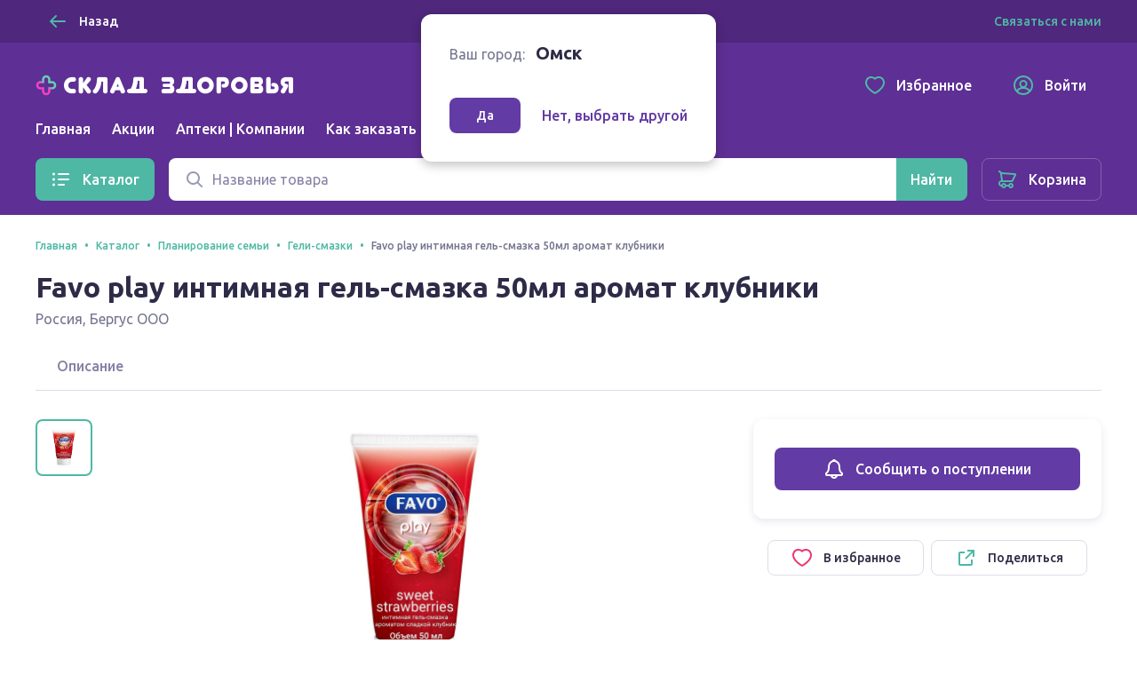

--- FILE ---
content_type: text/html; charset=utf-8
request_url: https://sklad-zdorovo.ru/omsk/catalog/Favo-play-intimnaya-gel_smazka-50ml-aromat-klubniki_381239021
body_size: 26927
content:
<!doctype html>
<html data-n-head-ssr lang="ru" data-n-head="%7B%22lang%22:%7B%22ssr%22:%22ru%22%7D%7D">
  <head >
    <title>Favo play интимная гель-смазка 50мл аромат клубники купить в Омске, описание и инструкция по применению лекарства, купить Favo play интимная гель-смазка 50мл аромат клубники заказ на sklad-zdorovo.ru</title><meta data-n-head="ssr" charset="utf-8"><meta data-n-head="ssr" name="format-detection" content="telephone=no"><meta data-n-head="ssr" name="staticurl" content="/userfiles" value="/userfiles"><meta data-n-head="ssr" name="viewport" content="width=device-width, initial-scale=1, shrink-to-fit=no"><meta data-n-head="ssr" property="og:site_name" content="Склад здоровья"><meta data-n-head="ssr" name="msapplication-TileColor" content="#633ba5"><meta data-n-head="ssr" name="theme-color" content="#633ba5"><meta data-n-head="ssr" name="urlbase" content="/omsk"><meta data-n-head="ssr" name="linkbase" content="/omsk"><meta data-n-head="ssr" property="globalcityid" content="39"><meta data-n-head="ssr" property="globalcityname" content="Омск"><meta data-n-head="ssr" property="location" content="Омская область Омск"><meta data-n-head="ssr" data-hid="keywords" name="keywords" content="Favo play интимная гель-смазка 50мл аромат клубники купить в Омске, описание и инструкция по применению лекарства, купить Favo play интимная гель-смазка 50мл аромат клубники заказ на sklad-zdorovo.ru"><meta data-n-head="ssr" data-hid="og:type" property="og:type" content="product"><meta data-n-head="ssr" data-hid="og:title" property="og:title" content="Favo play интимная гель-смазка 50мл аромат клубники купить"><meta data-n-head="ssr" data-hid="description" name="description" content="Купить Favo play интимная гель-смазка 50мл аромат клубники дешево в интернет аптеке Склад здоровья в Омске, можно купить из наличия или заказать"><meta data-n-head="ssr" data-hid="og:description" name="og:description" content="Купить Favo play интимная гель-смазка 50мл аромат клубники дешево в интернет аптеке Склад здоровья в Омске, можно купить из наличия или заказать"><meta data-n-head="ssr" data-hid="og:url" property="og:url" content="https://sklad-zdorovo.ru/omsk/catalog/Favo-play-intimnaya-gel_smazka-50ml-aromat-klubniki_381239021"><meta data-n-head="ssr" data-hid="og:image" property="og:image" content="https://sklad-zdorovo.ru/images/goods/381239021.jpg"><meta data-n-head="ssr" data-hid="og:image:height" property="og:image:height" content="420"><meta data-n-head="ssr" data-hid="og:image:width" property="og:image:width" content="420"><link data-n-head="ssr" rel="apple-touch-icon" sizes="60x60" href="/userfiles/site/apple-touch-icon-60x60.png"><link data-n-head="ssr" rel="apple-touch-icon" sizes="76x76" href="/userfiles/site/apple-touch-icon-76x76.png"><link data-n-head="ssr" rel="apple-touch-icon" sizes="120x120" href="/userfiles/site/apple-touch-icon-120x120.png"><link data-n-head="ssr" rel="apple-touch-icon" sizes="152x152" href="/userfiles/site/apple-touch-icon-152x152.png"><link data-n-head="ssr" rel="apple-touch-icon" sizes="180x180" href="/userfiles/site/apple-touch-icon-180x180.png"><link data-n-head="ssr" rel="icon" type="image/png" sizes="16x16" href="/favicon.ico"><link data-n-head="ssr" rel="icon" type="image/png" sizes="32x32" href="/favicon.ico"><link data-n-head="ssr" rel="icon" type="image/png" sizes="96x96" href="/favicon.ico"><link data-n-head="ssr" rel="icon" type="image/png" sizes="120x120" href="/favicon.ico"><link data-n-head="ssr" rel="manifest" href="/userfiles/site/site.webmanifest"><link data-n-head="ssr" rel="mask-icon" href="/userfiles/site/safari-pinned-tab.svg" color="#633ba5"><link data-n-head="ssr" data-hid="canonical" href="https://sklad-zdorovo.ru/omsk/catalog/Favo-play-intimnaya-gel_smazka-50ml-aromat-klubniki_381239021" rel="canonical"><link rel="modulepreload" href="/_nuxt/js/ed796bb2d18245284811.js" as="script"><link rel="modulepreload" href="/_nuxt/js/e2dfdd88b41d551dfdd9.js" as="script"><link rel="preload" href="/_nuxt/css/5bd0246d2d7aec9c9238.css" as="style"><link rel="modulepreload" href="/_nuxt/js/49e020148bf2ec7e6047.js" as="script"><link rel="preload" href="/_nuxt/css/49d95d5146ea63ac1999.css" as="style"><link rel="modulepreload" href="/_nuxt/js/dd0b04bfde3aa7ce153c.js" as="script"><link rel="preload" href="/_nuxt/css/6ff39c4596c46b7796e6.css" as="style"><link rel="modulepreload" href="/_nuxt/js/ef2570f08c9d0feb5de7.js" as="script"><link rel="modulepreload" href="/_nuxt/js/51c0c16d26d8b22de693.js" as="script"><link rel="modulepreload" href="/_nuxt/js/150469c00060d1c69108.js" as="script"><link rel="modulepreload" href="/_nuxt/js/256ef703b6a5a0ecd545.js" as="script"><link rel="modulepreload" href="/_nuxt/js/b2ebd008d407e2702dc6.js" as="script"><link rel="modulepreload" href="/_nuxt/js/5cbc93d6a23bb8027116.js" as="script"><link rel="stylesheet" href="/_nuxt/css/5bd0246d2d7aec9c9238.css"><link rel="stylesheet" href="/_nuxt/css/49d95d5146ea63ac1999.css"><link rel="stylesheet" href="/_nuxt/css/6ff39c4596c46b7796e6.css">

    <!-- Other -->
    <script src="https://sso-forms-prod.t-static.ru/tid/widget.js"></script>
    <script src="https://telegram.org/js/telegram-web-app.js"></script>
    <script>window.yaContextCb=window.yaContextCb||[]</script>
    <script src="https://yandex.ru/ads/system/context.js" async></script>
    <script async type="text/javascript" src="https://static.xoalt.com/engine/engine.js"></script>

    

    <!-- Yandex.Metrika counter -->
    
    <script type="text/javascript">!function(e,a,t,n,c,r,m){e.ym=e.ym||function(){(e.ym.a=e.ym.a||[]).push(arguments)},e.ym.l=1*new Date,r=a.createElement(t),m=a.getElementsByTagName(t)[0],r.async=1,r.src="https://mc.yandex.ru/metrika/tag.js",m.parentNode.insertBefore(r,m)}(window,document,"script"),ym("31566508","init",{clickmap:!0,trackLinks:!0,accurateTrackBounce:!0,webvisor:!0,ecommerce:"yaDataLayer"}),window.yaDataLayer=window.yaDataLayer||[]</script>
    
    <!-- /Yandex.Metrika counter -->

    <!-- Global site tag (gtag.js) - Google Analytics -->
    
    <script async src="https://www.googletagmanager.com/gtag/js?id=UA-65450830-1&l=gDataLayer"></script>
    <script>function gtag(){gDataLayer.push(arguments)}window.gDataLayer=window.gDataLayer||[],gtag("js",new Date),gtag("config","UA-65450830-1")</script>
    
    <!-- /Global site tag (gtag.js) - Google Analytics -->

    <!-- RetailRocket tracker -->
    
    <script type="text/javascript">var rrPartnerId="59196de265bf19340caf0bc0",rrApi={},rrApiOnReady=rrApiOnReady||[];rrApi.addToBasket=rrApi.order=rrApi.categoryView=rrApi.view=rrApi.recomMouseDown=rrApi.recomAddToCart=function(){},function(r){var e,t=r.getElementsByTagName("script")[0];r.getElementById("rrApi-jssdk")||((e=r.createElement("script")).id="rrApi-jssdk",e.async=!0,e.src="//cdn.retailrocket.ru/content/javascript/tracking.js",t.parentNode.insertBefore(e,t))}(document)</script>
    
    <!-- /RetailRocket tracker -->

    <!-- Top.Mail.Ru counter -->
    
      <script type="text/javascript">var _tmr=window._tmr||(window._tmr=[]);_tmr.push({id:"3637669",type:"pageView",start:(new Date).getTime()}),function(e,t,r){if(!e.getElementById(r)){var n=e.createElement("script");n.type="text/javascript",n.async=!0,n.id=r,n.src="https://top-fwz1.mail.ru/js/code.js";var a=function(){var t=e.getElementsByTagName("script")[0];t.parentNode.insertBefore(n,t)};"[object Opera]"==t.opera?e.addEventListener("DOMContentLoaded",a,!1):a()}}(document,window,"tmr-code")</script>
      <noscript><div><img src="https://top-fwz1.mail.ru/counter?id=3637669;js=na" style="position:absolute;left:-9999px" alt="Top.Mail.Ru"></div></noscript>
    
    <!-- /Top.Mail.Ru counter -->
     
    
  </head>
  <body >
    <div data-server-rendered="true" id="__nuxt"><!----><div id="__layout"><div class="layout-default"><header class="layout-default__header"><div class="layout-top-bar text_size_small text_weight_medium layout-default__topbar"><div class="layout-top-bar__container container"><button tabindex="0" type="button" class="ui-button layout-back-button layout-top-bar__city ui-button_theme_ghost ui-button_corners_smooth ui-button_size_small"><span class="ui-button__inner"><i class="ui-icon ui-icon_size_24 ui-icon_arrow-left ui-button__icon ui-button__icon_prefix"><svg xmlns="http://www.w3.org/2000/svg" viewBox="0 0 24 24" height="24" width="24" class="ui-icon__svg"><path fill-rule="evenodd" d="M10.707 5.293a1 1 0 00-1.414 0l-6 6a1 1 0 000 1.414l6 6a1 1 0 001.414-1.414L6.414 13H20a1 1 0 100-2H6.414l4.293-4.293a1 1 0 000-1.414z" clip-rule="evenodd"></path></svg></i> <span class="ui-button__content">
  Назад
</span> <!----></span> <!----></button> <div class="layout-city text layout-top-bar__city"><i class="ui-icon ui-icon_size_16 ui-icon_pin-fill layout-city__element"><svg xmlns="http://www.w3.org/2000/svg" viewBox="0 0 16 16" height="16" width="16" class="ui-icon__svg"><path fill-rule="evenodd" d="M13.6 6.444C13.6 11.111 8 15 8 15s-5.6-3.889-5.6-8.556C2.4 3.438 4.907 1 8 1c3.093 0 5.6 2.438 5.6 5.444zM8 9.1a2.5 2.5 0 100-5 2.5 2.5 0 000 5z" clip-rule="evenodd"></path></svg></i> <span class="layout-city__element">Ваш город:</span> <a tabindex="0" class="ui-link city-link layout-city__element ui-link_theme_primary"><!----> <span class="ui-link__text">
    Омск
  </span> <!----></a></div> <div class="layout-contacts layout-top-bar__contacts desktop-content"><div class="v-popover ui-popover-trigger layout-contacts__element"><div class="trigger" style="display:inline-block;"><a tabindex="0" class="ui-link ui-link_theme_primary"><!----> <span class="ui-link__text">
      Связаться с нами
    </span> <!----></a>  </div> <div id="popover_o6qbygkdja" aria-hidden="true" tabindex="0" class="ui-popover ui-popover_theme_light" style="visibility:hidden;"><div class="ui-popover__inner ui-popover__inner_size_default"><div class="ui-popover__content ui-popover__content_theme_light" style="position:relative;"><div><div class="ui-list layout-contacts__menu text text_size_small"><ul class="ui-list__inner text text_weight_medium"><li class="ui-list-item ui-list-item_size_small"><a href="mailto:help@sklad-zdorovo.ru" tabindex="0" target="_blank" class="ui-list-item__inner ui-list-item__inner_link ui-list-item__inner_interactive"><span class="ui-list-item__icon ui-list-item__icon_prefix ui-list-item__icon_size_24"><i class="ui-icon ui-icon_size_24 ui-icon_mail"><svg xmlns="http://www.w3.org/2000/svg" viewBox="0 0 24 24" height="24" width="24" class="ui-icon__svg"><path d="M14.25 8.222c0-1.12-1.536-1.855-2.25-.453-.714-1.402-2.25-.666-2.25.453 0 .814.61 1.336 1.38 1.996.277.237.573.49.87.782.296-.291.593-.545.869-.782.77-.66 1.38-1.182 1.38-1.996z"></path><path fill-rule="evenodd" d="M3 22a2 2 0 01-2-2V9.641a2 2 0 01.982-1.722l7.983-4.717a4 4 0 014.07 0l7.982 4.717A2 2 0 0123 9.641V19.97A2.002 2.002 0 0121.016 22L21 22H3zm18-4.376V10l-5.143 4.286L21 17.624zm-6.888-4.487l5.312-4.427-6.407-3.786a2 2 0 00-2.035 0L4.576 8.71l5.312 4.427a4.001 4.001 0 014.224 0zm-5.969 1.149L3 10v7.624l5.143-3.338zM3 20h18l-7.772-5.045a2 2 0 00-2.456 0L3 20z" clip-rule="evenodd"></path></svg></i></span> <span class="ui-list-item__content">
          help@sklad-zdorovo.ru
        </span> <!----></a></li> <li class="ui-list-item ui-list-item_size_small"><a href="tg://resolve?domain=sklad_zdorovo_bot" tabindex="0" class="ui-list-item__inner ui-list-item__inner_link ui-list-item__inner_interactive"><span class="ui-list-item__icon ui-list-item__icon_prefix ui-list-item__icon_size_24"><i class="ui-icon ui-icon_size_24 ui-icon_telegram"><svg xmlns="http://www.w3.org/2000/svg" viewBox="0 0 24 24" height="24" width="24" class="ui-icon__svg"><path d="M22.442 4.666l-3.185 15.227c-.25 1.085-.828 1.373-1.733.862l-4.825-3.64-2.343 2.3c-.312.318-.64.478-.983.478l.374-5.028 8.948-8.236c.218-.224.218-.351 0-.383-.188-.064-.39-.016-.61.144L7.03 13.524l-4.778-1.532c-.53-.16-.78-.399-.75-.718.032-.32.36-.59.984-.814l18.598-7.374c.468-.16.843-.096 1.124.191.281.255.36.718.234 1.389z"></path></svg></i></span> <span class="ui-list-item__content">
          @sklad_zdorovo_bot
        </span> <!----></a></li></ul></div></div> <div tabindex="-1" class="resize-observer" data-v-8859cc6c></div></div> <div class="ui-popover__arrow ui-popover__arrow_theme_light"></div></div></div></div></div></div></div> <div class="layout-app-bar layout-default__app-bar"><div class="layout-app-bar__container container"><div class="layout-app-bar__navigation"><div class="layout-app-bar__logo-area"><a href="/" aria-label="Главная" class="link-active"><img src="/_nuxt/img/c82967e.png" srcset="/_nuxt/img/c82967e.png 1x, /_nuxt/img/41cd7c4.png 2x" alt="Склад здоровья" width="300" height="25" class="layout-app-bar__logo"></a></div> <nav class="layout-app-bar__desktop-navigation"><ul class="layout-menu text text_weight_medium"><li class="layout-menu__item"><a href="/omsk/" class="layout-menu__link">
      Главная
    </a></li><li class="layout-menu__item"><a href="/omsk/sales" class="layout-menu__link">
      Акции
    </a></li><li class="layout-menu__item"><a href="/omsk/apteki" class="layout-menu__link">
      Аптеки | Компании
    </a></li><li class="layout-menu__item"><a href="/help/order" class="layout-menu__link">
      Как заказать
    </a></li></ul></nav> <div class="layout-app-bar__controls"><a href="/favorites" tabindex="0" class="ui-button layout-app-bar__controls-item ui-button_theme_ghost ui-button_corners_smooth ui-button_size_default"><span class="ui-button__inner"><i class="ui-icon ui-icon_size_24 ui-icon_heart ui-button__icon ui-button__icon_prefix"><svg xmlns="http://www.w3.org/2000/svg" viewBox="0 0 24 24" height="24" width="24" class="ui-icon__svg"><path fill-rule="evenodd" d="M11.99 3.387a6.307 6.307 0 00-1.068-.663C9.832 2.188 8.85 2 7.455 2 3.716 2 1 5.078 1 9.075c0 3.02 1.694 5.935 4.849 8.755 1.656 1.48 3.77 2.945 5.285 3.724L12 22l.866-.446c1.515-.78 3.63-2.244 5.285-3.724C21.306 15.01 23 12.094 23 9.075 23 5.12 20.258 2.015 16.553 2c-1.447 0-2.38.171-3.45.692a6.172 6.172 0 00-1.113.695zM16.549 4c-1.235 0-1.848.138-2.572.49-.27.131-.52.288-.753.47l-1.223.96-1.231-.948a4.305 4.305 0 00-.73-.454C9.285 4.148 8.62 4 7.455 4 5.008 4 3 5.986 3 9.075c0 2.213 1.235 4.63 4.182 7.264 1.53 1.367 3.477 2.713 4.818 3.412 1.34-.699 3.288-2.045 4.818-3.412C19.765 13.705 21 11.289 21 9.075 21 6.034 18.97 4.012 16.549 4z" clip-rule="evenodd"></path></svg></i> <span class="ui-button__content">Избранное</span> <!----></span> <!----></a> <a href="/profile" tabindex="0" class="ui-button layout-app-bar__controls-item ui-button_theme_ghost ui-button_corners_smooth ui-button_size_default"><span class="ui-button__inner"><i class="ui-icon ui-icon_size_24 ui-icon_user ui-button__icon ui-button__icon_prefix"><svg xmlns="http://www.w3.org/2000/svg" viewBox="0 0 24 24" height="24" width="24" class="ui-icon__svg"><path fill-rule="evenodd" d="M6.14 18.831A8.965 8.965 0 0012 21a8.965 8.965 0 005.86-2.169l-.004-.009a4.327 4.327 0 00-.813-1.115c-.8-.8-2.29-1.707-5.043-1.707s-4.243.907-5.043 1.707a4.328 4.328 0 00-.813 1.115l-.004.01zm-1.418-1.536a9 9 0 1114.556 0 6.474 6.474 0 00-.82-1.002c-.857-.856-2.126-1.658-3.963-2.047a4.5 4.5 0 10-4.99 0c-1.837.389-3.106 1.19-3.962 2.047a6.472 6.472 0 00-.821 1.002zM1 12c0 6.075 4.925 11 11 11s11-4.925 11-11S18.075 1 12 1 1 5.925 1 12zm11-4a2.5 2.5 0 100 5 2.5 2.5 0 000-5z" clip-rule="evenodd"></path></svg></i> <span class="ui-button__content">Войти</span> <!----></span> <!----></a> <img src="/userfiles/images/brand-logo.png" alt="Склад здоровья" class="layout-app-bar__new-logo"></div> <div class="layout-mobile-menu layout-app-bar__mobile-menu"><button tabindex="0" aria-label="Меню" type="button" class="ui-button layout-mobile-menu__toggler ui-button_theme_ghost ui-button_corners_smooth ui-button_size_default ui-button_square"><span class="ui-button__inner"><!----> <span class="ui-button__content"><i class="ui-icon ui-icon_size_24 ui-icon_menu layout-header__mobile-menu-icon"><svg xmlns="http://www.w3.org/2000/svg" viewBox="0 0 24 24" height="24" width="24" class="ui-icon__svg"><path d="M3 7a1 1 0 011-1h16a1 1 0 110 2H4a1 1 0 01-1-1zM3 12a1 1 0 011-1h16a1 1 0 110 2H4a1 1 0 01-1-1zM4 16a1 1 0 100 2h16a1 1 0 100-2H4z"></path></svg></i></span> <!----></span> <!----></button> <!----></div></div> <div tabindex="-1" class="ui-dropdown layout-app-bar__search"><form class="layout-search-form"><div class="ui-input-group"><!----> <div class="ui-input-group__part ui-input-group__part_inner"><div class="ui-input ui-input_theme_white ui-input_size_default ui-input_icon_prefix"><span class="ui-input__icon ui-input__icon_prefix"><i class="ui-icon ui-icon_size_24 ui-icon_search"><svg xmlns="http://www.w3.org/2000/svg" viewBox="0 0 24 24" height="24" width="24" class="ui-icon__svg"><path fill-rule="evenodd" d="M10.5 5a5.5 5.5 0 100 11 5.5 5.5 0 000-11zM3 10.5a7.5 7.5 0 1113.463 4.55l4.244 4.243a1 1 0 01-1.414 1.414l-4.244-4.244A7.5 7.5 0 013 10.5z" clip-rule="evenodd"></path></svg></i></span> <input type="text" value="" placeholder="Название товара" title="Поиск" aria-label="Поиск" name="q" autocomplete="off" class="ui-input__field"> <span><!----></span> </div></div> <div class="ui-input-group__part ui-input-group__part_append"><button tabindex="0" aria-label="Найти" type="submit" class="ui-button ui-button_theme_primary ui-button_corners_smooth ui-button_size_default"><span class="ui-button__inner"><!----> <span class="ui-button__content"><i class="ui-icon ui-icon_size_24 ui-icon_search 
            layout-search-form__search-label
            layout-search-form__search-label_mobile
          "><svg xmlns="http://www.w3.org/2000/svg" viewBox="0 0 24 24" height="24" width="24" class="ui-icon__svg"><path fill-rule="evenodd" d="M10.5 5a5.5 5.5 0 100 11 5.5 5.5 0 000-11zM3 10.5a7.5 7.5 0 1113.463 4.55l4.244 4.243a1 1 0 01-1.414 1.414l-4.244-4.244A7.5 7.5 0 013 10.5z" clip-rule="evenodd"></path></svg></i> <span class="
            layout-search-form__search-label
            layout-search-form__search-label_desktop
          ">Найти</span></span> <!----></span> <!----></button></div></div></form> <!----></div></div></div></header> <div class="layout-catalog-bar layout-default__catalog-bar desktop-content"><div class="layout-catalog-bar__container container"><div class="layout-catalog-bar__catalog-trigger"><button tabindex="0" type="button" class="ui-button ui-button_theme_primary ui-button_corners_smooth ui-button_size_default"><span class="ui-button__inner"><i class="ui-icon ui-icon_size_24 ui-icon_list ui-button__icon ui-button__icon_prefix"><svg xmlns="http://www.w3.org/2000/svg" viewBox="0 0 24 24" height="24" width="24" class="ui-icon__svg"><path d="M3.5 4.5a1.5 1.5 0 100 3 1.5 1.5 0 000-3zM9 5a1 1 0 000 2h11a1 1 0 100-2H9zM3.5 10.5a1.5 1.5 0 100 3 1.5 1.5 0 000-3zM9 11a1 1 0 100 2h11a1 1 0 100-2H9zM2 18a1.5 1.5 0 113 0 1.5 1.5 0 01-3 0zM8 18a1 1 0 011-1h6a1 1 0 110 2H9a1 1 0 01-1-1z"></path></svg></i> <span class="ui-button__content">
          Каталог
        </span> <!----></span> <!----></button></div> <div tabindex="-1" class="ui-dropdown layout-catalog-bar__search"><form class="layout-search-form"><div class="ui-input-group"><!----> <div class="ui-input-group__part ui-input-group__part_inner"><div class="ui-input ui-input_theme_white ui-input_size_default ui-input_icon_prefix"><span class="ui-input__icon ui-input__icon_prefix"><i class="ui-icon ui-icon_size_24 ui-icon_search"><svg xmlns="http://www.w3.org/2000/svg" viewBox="0 0 24 24" height="24" width="24" class="ui-icon__svg"><path fill-rule="evenodd" d="M10.5 5a5.5 5.5 0 100 11 5.5 5.5 0 000-11zM3 10.5a7.5 7.5 0 1113.463 4.55l4.244 4.243a1 1 0 01-1.414 1.414l-4.244-4.244A7.5 7.5 0 013 10.5z" clip-rule="evenodd"></path></svg></i></span> <input type="text" value="" placeholder="Название товара" title="Поиск" aria-label="Поиск" name="q" autocomplete="off" class="ui-input__field"> <span><!----></span> </div></div> <div class="ui-input-group__part ui-input-group__part_append"><button tabindex="0" aria-label="Найти" type="submit" class="ui-button ui-button_theme_primary ui-button_corners_smooth ui-button_size_default"><span class="ui-button__inner"><!----> <span class="ui-button__content"><i class="ui-icon ui-icon_size_24 ui-icon_search 
            layout-search-form__search-label
            layout-search-form__search-label_mobile
          "><svg xmlns="http://www.w3.org/2000/svg" viewBox="0 0 24 24" height="24" width="24" class="ui-icon__svg"><path fill-rule="evenodd" d="M10.5 5a5.5 5.5 0 100 11 5.5 5.5 0 000-11zM3 10.5a7.5 7.5 0 1113.463 4.55l4.244 4.243a1 1 0 01-1.414 1.414l-4.244-4.244A7.5 7.5 0 013 10.5z" clip-rule="evenodd"></path></svg></i> <span class="
            layout-search-form__search-label
            layout-search-form__search-label_desktop
          ">Найти</span></span> <!----></span> <!----></button></div></div></form> <!----></div> <a href="/shopcart" tabindex="0" class="ui-button ui-button_theme_ghost ui-button_corners_smooth ui-button_size_default ui-button_outline"><span class="ui-button__inner"><i class="ui-icon ui-icon_size_24 ui-icon_cart ui-button__icon ui-button__icon_prefix"><svg xmlns="http://www.w3.org/2000/svg" viewBox="0 0 24 24" height="24" width="24" class="ui-icon__svg"><path fill-rule="evenodd" d="M6.071 4.003c-.177 0-.349.02-.511.057a4.344 4.344 0 00-.853-1.267C4.138 2.224 3.242 2 2 2v2c.758 0 1.195.11 1.293.207C3.67 4.585 4 5.353 4 6l.01.141.98 6.86C3.5 13 2 14.5 2 16.5s1.5 3.5 2.943 3.498h.227a3.001 3.001 0 005.66.002h2.34a3.001 3.001 0 100-2h-2.34a3.001 3.001 0 00-5.66 0H5c-.5 0-1-.5-1-1.5s.5-1.5 1.05-1.501h1.974l.014.001h10.079l.148-.047a2.625 2.625 0 001.652-1.55l.448-.887 1.053-2.092c.845-1.683 1.377-2.752 1.495-3.015.604-1.349-.62-2.387-1.872-2.409L6.07 4.003zM16.77 13H7.113a.17.17 0 01-.123-.14L6.01 6l13.883.995c-.242.495-.684 1.38-1.262 2.531l-.015.029c-.33.657-.683 1.36-1.037 2.06l-.471.934-.05.113a.625.625 0 01-.289.338zM16 20a1 1 0 100-2 1 1 0 000 2zm-7-1a1 1 0 11-2 0 1 1 0 012 0z" clip-rule="evenodd"></path></svg></i> <span class="ui-button__content">Корзина</span> <!----></span> <!----></a></div></div> <div class="layout-default__search-bar"><div tabindex="-1" class="ui-dropdown layout-default__search"><form class="layout-search-form"><div class="ui-input-group"><!----> <div class="ui-input-group__part ui-input-group__part_inner"><div class="ui-input ui-input_theme_white ui-input_size_default ui-input_icon_prefix"><span class="ui-input__icon ui-input__icon_prefix"><i class="ui-icon ui-icon_size_24 ui-icon_search"><svg xmlns="http://www.w3.org/2000/svg" viewBox="0 0 24 24" height="24" width="24" class="ui-icon__svg"><path fill-rule="evenodd" d="M10.5 5a5.5 5.5 0 100 11 5.5 5.5 0 000-11zM3 10.5a7.5 7.5 0 1113.463 4.55l4.244 4.243a1 1 0 01-1.414 1.414l-4.244-4.244A7.5 7.5 0 013 10.5z" clip-rule="evenodd"></path></svg></i></span> <input type="text" value="" placeholder="Название товара" title="Поиск" aria-label="Поиск" name="q" autocomplete="off" class="ui-input__field"> <span><!----></span> </div></div> <div class="ui-input-group__part ui-input-group__part_append"><button tabindex="0" aria-label="Найти" type="submit" class="ui-button ui-button_theme_primary ui-button_corners_smooth ui-button_size_default"><span class="ui-button__inner"><!----> <span class="ui-button__content"><i class="ui-icon ui-icon_size_24 ui-icon_search 
            layout-search-form__search-label
            layout-search-form__search-label_mobile
          "><svg xmlns="http://www.w3.org/2000/svg" viewBox="0 0 24 24" height="24" width="24" class="ui-icon__svg"><path fill-rule="evenodd" d="M10.5 5a5.5 5.5 0 100 11 5.5 5.5 0 000-11zM3 10.5a7.5 7.5 0 1113.463 4.55l4.244 4.243a1 1 0 01-1.414 1.414l-4.244-4.244A7.5 7.5 0 013 10.5z" clip-rule="evenodd"></path></svg></i> <span class="
            layout-search-form__search-label
            layout-search-form__search-label_desktop
          ">Найти</span></span> <!----></span> <!----></button></div></div></form> <!----></div></div> <!----> <div class="layout-city-confirm-dialog"><div class="text"><span class="layout-city-confirm-dialog__label">Ваш город:</span> <span class="
        layout-city-confirm-dialog__city
        text text_size_title text_weight_bold
      ">
      Омск
    </span></div> <div class="layout-city-confirm-dialog__controls"><button tabindex="0" type="button" class="ui-button layout-city-confirm-dialog__confirm ui-button_theme_secondary ui-button_corners_smooth ui-button_size_small"><span class="ui-button__inner"><!----> <span class="ui-button__content">
      Да
    </span> <!----></span> <!----></button> <a tabindex="0" class="ui-link layout-city-confirm-dialog__reset ui-link_theme_secondary"><!----> <span class="ui-link__text"><span class="text text_weight_medium">Нет, выбрать другой</span></span> <!----></a></div></div> <div class="layout-default__page"><main itemtype="https://schema.org/Product" itemscope="itemscope" class="goods-details-page page"><meta content="/images/goods/381239021.jpg" itemprop="image"> <div xoalt-data-spot="34154" xoalt-data-format="auto" class="adsbyxoalt goods-details-page__side-ad-1 container" style="width: 100%; height: 100%"></div> <header class="page-header container"><div itemtype="http://schema.org/BreadcrumbList" itemscope="itemscope" class="ui-breadcrumbs text text_weight_medium page-header__breadcrumbs text text_size_caption"><ul class="ui-breadcrumbs__list"><li itemprop="itemListElement" itemtype="https://schema.org/ListItem" itemscope="itemscope" class="ui-breadcrumbs__item"><a href="/omsk/" tabindex="0" itemprop="item" class="ui-link link-active ui-link_theme_primary"><!----> <span class="ui-link__text"><span itemprop="name">Главная</span> <meta itemprop="position" content="1"></span> <!----></a></li><li itemprop="itemListElement" itemtype="https://schema.org/ListItem" itemscope="itemscope" class="ui-breadcrumbs__item"><a href="/omsk/catalog" tabindex="0" itemprop="item" class="ui-link link-active ui-link_theme_primary"><!----> <span class="ui-link__text"><span itemprop="name">Каталог</span> <meta itemprop="position" content="2"></span> <!----></a></li><li itemprop="itemListElement" itemtype="https://schema.org/ListItem" itemscope="itemscope" class="ui-breadcrumbs__item"><a href="/omsk/catalog/planirovanie-semi" tabindex="0" itemprop="item" class="ui-link ui-link_theme_primary"><!----> <span class="ui-link__text"><span itemprop="name">Планирование семьи</span> <meta itemprop="position" content="3"></span> <!----></a></li><li itemprop="itemListElement" itemtype="https://schema.org/ListItem" itemscope="itemscope" class="ui-breadcrumbs__item"><a href="/omsk/catalog/planirovanie-semi/geli_smazki" tabindex="0" itemprop="item" class="ui-link ui-link_theme_primary"><!----> <span class="ui-link__text"><span itemprop="name">Гели-смазки</span> <meta itemprop="position" content="4"></span> <!----></a></li><li itemprop="itemListElement" itemtype="https://schema.org/ListItem" itemscope="itemscope" class="ui-breadcrumbs__item"><span itemprop="item"><span itemprop="name">Favo play интимная гель-смазка 50мл аромат клубники</span> <meta itemprop="position" content="5"></span></li></ul></div> <h1 class="text text_size_display-1 text_weight_bold"><span itemprop="name">Favo play интимная гель-смазка 50мл аромат клубники</span></h1> <div class="page-header__description"><div itemprop="manufacturer" itemtype="https://schema.org/Organization" itemscope="itemscope"><span itemtype="location">Россия</span>,
        <span itemtype="legalName">Бергус ООО</span></div> <!----></div> <!----></header> <section class="container"><div class="goods-details-page__details content-section"><div class="ui-tabs text text_weight_medium goods-details-page__tabs conainer-ignore-mobile"><!----> <ul class="ui-tabs__list"><li><a href="#description" tabindex="0" class="ui-tabs__item">
        Описание
      </a></li></ul> <!----></div> <div class="goods-gallery 
          goods-details-page__gallery goods-details-page__details-part
          content-section-small
        "><div class="goods-gallery__view"><div class="goods-gallery__active-picture-area goods-gallery__active-picture-area_gallery_trigger"><img src="/images/goods/381239021.jpg" srcset="/images/goods/381239021.jpg 1x" loading="lazy" alt="Favo play интимная гель-смазка 50мл аромат клубники" class="goods-photo goods-gallery__picture"></div> <div class="goods-gallery__append"><p class="
              goods-details-page__note
              text text_size_caption text_align_center
            ">
            Внешний вид товара может отличаться от изображённого на фотографии
          </p></div></div> <div class="goods-gallery__sidebar"><ul class="goods-gallery__preview-list"><li class="goods-gallery__preview-item"><div tabindex="0" class="goods-gallery__preview goods-gallery__preview_active"><img src="/images/goods/381239021.jpg" srcset="/images/goods/381239021.jpg 1x" loading="lazy" alt="Favo play интимная гель-смазка 50мл аромат клубники" class="goods-photo goods-gallery__picture"></div></li> <!----></ul></div> <div tabindex="-1" class="ui-overlay ui-modal-overlay ui-gallery-modal ui-modal-overlay_fullscreen" style="display:none;"><div class="ui-overlay__inner"><div class="ui-modal ui-modal_fullscreen "><div><button tabindex="0" aria-label="Закрыть" type="button" class="ui-button ui-modal__close-button ui-button_theme_white ui-button_corners_smooth ui-button_size_small ui-button_square"><span class="ui-button__inner"><!----> <span class="ui-button__content"><i class="ui-icon ui-icon_size_24 ui-icon_mark"><svg xmlns="http://www.w3.org/2000/svg" viewBox="0 0 24 24" height="24" width="24" class="ui-icon__svg"><path d="M18.364 5.636a1 1 0 00-1.414 0L12 10.586l-4.95-4.95A1 1 0 005.636 7.05l4.95 4.95-4.95 4.95a1 1 0 001.414 1.414l4.95-4.95 4.95 4.95a1 1 0 001.414-1.414L13.414 12l4.95-4.95a1 1 0 000-1.414z"></path></svg></i></span> <!----></span> <!----></button></div> <!----> <div class="ui-modal__content"><ul class="ui-gallery-modal__sidebar ui-gallery-modal__preview-list"><li class="ui-gallery-modal__preview-item"><div tabindex="0" class="ui-gallery-modal__preview ui-gallery-modal__preview_active"><img src="/images/goods/381239021.jpg" class="ui-gallery-modal__picture ui-gallery-modal__picture_preview"></div></li></ul> <div class="ui-gallery-modal__inner"><!----> <div class="ui-gallery-modal__active-picture-box"><div class="ui-gallery-modal__active-picture ui-gallery-modal__active-picture_single-child" style="background-image:url(/images/goods/381239021.jpg);"></div> <div class="ui-gallery-modal__control ui-gallery-modal__control_prev ui-gallery-modal__control_disabled"><i class="ui-icon ui-icon_size_24 ui-icon_arrow-left ui-gallery-modal__arrow ui-gallery-modal__arrow_prev"><svg xmlns="http://www.w3.org/2000/svg" viewBox="0 0 24 24" height="24" width="24" class="ui-icon__svg"><path fill-rule="evenodd" d="M10.707 5.293a1 1 0 00-1.414 0l-6 6a1 1 0 000 1.414l6 6a1 1 0 001.414-1.414L6.414 13H20a1 1 0 100-2H6.414l4.293-4.293a1 1 0 000-1.414z" clip-rule="evenodd"></path></svg></i></div> <div class="ui-gallery-modal__control ui-gallery-modal__control_next ui-gallery-modal__control_disabled"><i class="ui-icon ui-icon_size_24 ui-icon_arrow-right ui-gallery-modal__arrow ui-gallery-modal__arrow_next"><svg xmlns="http://www.w3.org/2000/svg" viewBox="0 0 24 24" height="24" width="24" class="ui-icon__svg"><path fill-rule="evenodd" d="M13.293 5.293a1 1 0 011.414 0l6 6a1 1 0 010 1.414l-6 6a1 1 0 01-1.414-1.414L17.586 13H4a1 1 0 110-2h13.586l-4.293-4.293a1 1 0 010-1.414z" clip-rule="evenodd"></path></svg></i></div></div></div></div> <!----></div></div></div></div> <aside class="
          goods-details-page__sidebar goods-details-page__details-part
          content-section-small
        "><div class="goods-details-page__side-tools"><div class="goods-offer-panel"><!----> <!----> <!----> <div class="goods-offer-panel__part"><button tabindex="0" type="button" class="ui-button ui-button_theme_secondary ui-button_corners_smooth ui-button_size_default ui-button_fluid"><span class="ui-button__inner"><i class="ui-icon ui-icon_size_24 ui-icon_bell ui-button__icon ui-button__icon_prefix"><svg xmlns="http://www.w3.org/2000/svg" viewBox="0 0 24 24" height="24" width="24" class="ui-icon__svg"><path fill-rule="evenodd" d="M19 10c0-3.837-2-6.565-4.666-7.566-.291-.11-.522-.336-.702-.59a2 2 0 00-3.263-.002c-.18.254-.411.48-.703.59C6.998 3.429 5 6.152 5 10c0 2.634-.531 4.11-1.514 5.18-.164.178-.61.588-.911.865-.38.343-.575.842-.575 1.354v.615a2 2 0 002 2h3.263c.48 0 .872.35 1.073.785.3.653.814 1.158 1.576 1.624a4.074 4.074 0 004.176 0 3.955 3.955 0 001.523-1.679c.196-.413.584-.73 1.041-.73H20c1.105 0 2-.91 2-2.014v-.61c0-.504-.193-.993-.563-1.335-.3-.277-.755-.696-.922-.878C19.532 14.102 19 12.625 19 10zm-5.954 10.715c.378-.23.138-.7-.304-.7h-1.505c-.479 0-.691.451-.283.7.642.392 1.45.392 2.092 0zm5.994-4.188c.157.172.613.6.835.809a.393.393 0 01-.266.678H4.39a.39.39 0 01-.266-.678c.222-.207.677-.633.833-.803C6.294 15.079 7 13.118 7 10c0-3.78 2.333-5.988 5-5.988 2.66 0 5 2.22 5 5.988 0 3.108.706 5.07 2.04 6.527z" clip-rule="evenodd"></path></svg></i> <span class="ui-button__content">Сообщить о поступлении</span> <!----></span> <!----></button></div> <!----></div> <div class="goods-details-page__side-action-row"><button tabindex="0" type="button" class="ui-button goods-favorite-button goods-details-page__side-action ui-button_theme_plain ui-button_corners_smooth ui-button_size_small ui-button_fluid"><span class="ui-button__inner"><!----> <span class="ui-button__content"><span class="goods-favorite-button__inner"><i class="ui-icon ui-icon_size_24 ui-icon_heart goods-favorite-button__icon"><svg xmlns="http://www.w3.org/2000/svg" viewBox="0 0 24 24" height="24" width="24" class="ui-icon__svg"><path fill-rule="evenodd" d="M11.99 3.387a6.307 6.307 0 00-1.068-.663C9.832 2.188 8.85 2 7.455 2 3.716 2 1 5.078 1 9.075c0 3.02 1.694 5.935 4.849 8.755 1.656 1.48 3.77 2.945 5.285 3.724L12 22l.866-.446c1.515-.78 3.63-2.244 5.285-3.724C21.306 15.01 23 12.094 23 9.075 23 5.12 20.258 2.015 16.553 2c-1.447 0-2.38.171-3.45.692a6.172 6.172 0 00-1.113.695zM16.549 4c-1.235 0-1.848.138-2.572.49-.27.131-.52.288-.753.47l-1.223.96-1.231-.948a4.305 4.305 0 00-.73-.454C9.285 4.148 8.62 4 7.455 4 5.008 4 3 5.986 3 9.075c0 2.213 1.235 4.63 4.182 7.264 1.53 1.367 3.477 2.713 4.818 3.412 1.34-.699 3.288-2.045 4.818-3.412C19.765 13.705 21 11.289 21 9.075 21 6.034 18.97 4.012 16.549 4z" clip-rule="evenodd"></path></svg></i> В избранное</span></span> <!----></span> <!----></button> <div class="v-popover ui-popover-trigger goods-share-button goods-details-page__side-action"><div class="trigger" style="display:inline-block;"><button tabindex="0" type="button" class="ui-button ui-button_theme_plain ui-button_corners_smooth ui-button_size_small ui-button_fluid"><span class="ui-button__inner"><i class="ui-icon ui-icon_size_24 ui-icon_external-link ui-button__icon ui-button__icon_prefix"><svg xmlns="http://www.w3.org/2000/svg" viewBox="0 0 24 24" height="24" width="24" class="ui-icon__svg"><path d="M11.704 13.707l7.293-7.293V11h2V3h-8v2h4.586l-7.293 7.293 1.414 1.414z"></path><path d="M19 19v-5h-2v5H5V7h5V5H5a2 2 0 00-2 2v12a2 2 0 002 2h12a2 2 0 002-2z"></path></svg></i> <span class="ui-button__content">Поделиться</span> <!----></span> <!----></button> </div> <div id="popover_jc0yvq2ajr" aria-hidden="true" class="ui-popover ui-popover_theme_dark" style="visibility:hidden;"><div class="ui-popover__inner ui-popover__inner_size_small"><div class="ui-popover__content ui-popover__content_theme_dark" style="position:relative;"><div><p class="text text_size_small">Ссылка скопирована</p></div> <div tabindex="-1" class="resize-observer" data-v-8859cc6c></div></div> <div class="ui-popover__arrow ui-popover__arrow_theme_dark"></div></div></div></div></div> <div xoalt-data-spot="34155" xoalt-data-format="auto" class="adsbyxoalt goods-details-page__side-ad-2" style="display: inline-block; width: 100%; height: 100%"></div></div></aside> <div class="goods-details-page__other-info"><!----> <section id="description" class="goods-details-page__details-part content-section-large"><h2 class="text text_size_headline text_weight_bold">Описание</h2> <div class="ui-collapsed-content goods-details-page__section-part ui-collapsed-content_collapsed"><div class="ui-collapsed-content__content" style="max-height:312px;"><div itemprop="description" class="custom-html content-text"><p>Это веселый фруктовый способ подсластить ваш секс.</p>

<p>Наслаждайтесь вкусом и ароматом клубники круглый год!</p>

<p>Этот продукт не содержит сахара, поэтому его можно использовать так часто, как вам захочется &mdash; и для орального, и для вагинального секса.</p></div></div> <!----></div></section> <!----></div></div></section> <!----> <section class="container content-section-large"><div data-retailrocket-markup-block="59197acc65bf19340caf0cb5" data-stock-id="1" data-product-id="381239021"></div> <div data-retailrocket-markup-block="59197ae25a658823f0208fdd" data-stock-id="1" data-product-id="381239021"></div></section> <!----> <div xoalt-data-spot="34156" xoalt-data-format="auto" class="adsbyxoalt container" style="width: 100%; height: 100%"></div></main></div> <div class="layout-subscribe"><div class="layout-subscribe__container container"><div class="layout-subscribe__text layout-subscribe__row"><h3 class="text text_size_headline text_weight_bold">
        Подпишитесь на новости
      </h3> <div class="layout-subscribe__description text text_size_small">
        Узнавайте первым об акциях, новостях и скидках до 70%
      </div></div> <div class="form-validation-provider layout-subscribe__form layout-subscribe__row"><form><div class="field-validation-provider"><div class="ui-input-group"><!----> <div class="ui-input-group__part ui-input-group__part_inner"><div class="ui-input ui-input_theme_white ui-input_size_default"><!----> <input type="text" value="" placeholder="Введите электронную почту" name="email" aria-label="Электронная почта для подписки на новости" class="ui-input__field"> <span><!----></span> </div></div> <div class="ui-input-group__part ui-input-group__part_append"><button tabindex="0" aria-label="Подписаться" type="submit" class="ui-button ui-button_theme_primary ui-button_corners_smooth ui-button_size_default"><span class="ui-button__inner"><!----> <span class="ui-button__content"><i class="ui-icon ui-icon_size_24 ui-icon_arrow-right"><svg xmlns="http://www.w3.org/2000/svg" viewBox="0 0 24 24" height="24" width="24" class="ui-icon__svg"><path fill-rule="evenodd" d="M13.293 5.293a1 1 0 011.414 0l6 6a1 1 0 010 1.414l-6 6a1 1 0 01-1.414-1.414L17.586 13H4a1 1 0 110-2h13.586l-4.293-4.293a1 1 0 010-1.414z" clip-rule="evenodd"></path></svg></i></span> <!----></span> <!----></button></div></div> <!----></div></form></div></div></div> <footer class="layout-footer"><div class="container"><!----> <div class="layout-footer__info layout-footer__row"><div class="layout-footer__info-inner"><div class="layout-footer__info-cell layout-footer__info-cell_company"><div class="layout-footer__logo-area"><a href="/" aria-label="Главная" class="layout-footer__link link-active"><img src="/_nuxt/img/c82967e.png" srcset="/_nuxt/img/c82967e.png 1x, /_nuxt/img/41cd7c4.png 2x" loading="lazy" alt="Склад здоровья" width="300" height="25" class="layout-footer__logo"></a></div> <div class="layout-footer__copyright text text_size_small">
              © 2026 ООО «Склад здоровья»
            </div> <div class="layout-footer__copyright text text_size_small">
              ИНН 5903158326
            </div></div> <nav class="footer-navigation 
              layout-footer__info-cell layout-footer__info-cell_navigation
            "><div class="footer-navigation__column"><div class="footer-navigation__label text text_size_small">
      О компании
    </div> <ul class="footer-navigation__list"><li class="footer-navigation__list-item"><a href="/omsk/apteki" class="footer-navigation__link text_weight_medium">
          Аптеки
        </a></li></ul></div><div class="footer-navigation__column"><div class="footer-navigation__label text text_size_small">
      Покупателю
    </div> <ul class="footer-navigation__list"><li class="footer-navigation__list-item"><a href="/omsk/sales" class="footer-navigation__link text_weight_medium">
          Акции
        </a></li><li class="footer-navigation__list-item"><a href="/help/order" class="footer-navigation__link text_weight_medium">
          Как заказать
        </a></li></ul></div></nav> <div class="footer-downloads 
              layout-footer__info-cell layout-footer__info-cell_downloads
            "><div class="footer-downloads__label text text_size_small">
    Установите мобильное приложение
  </div> <div class="mobile-apps-list footer-downloads__apps"><ul class="mobile-apps-list__inner"><li class="mobile-apps-list__item"><a href="https://apps.apple.com/ru/app/%D1%81%D0%BA%D0%BB%D0%B0%D0%B4-%D0%B7%D0%B4%D0%BE%D1%80%D0%BE%D0%B2%D1%8C%D1%8F/id1126957166" target="_blank" rel="noopener noreferrer" class="mobile-apps-list__link"><img src="/_nuxt/img/999d077.png" srcset="/_nuxt/img/999d077.png 1x, /_nuxt/img/df01906.png 2x" loading="lazy" alt="iOS приложение Склад здоровья" width="120" height="40" class="mobile-apps-list__image"></a></li> <li class="mobile-apps-list__item"><a href="https://play.google.com/store/apps/details?id=ru.vigroup.apteka" target="_blank" rel="noopener noreferrer" class="mobile-apps-list__link"><img src="/_nuxt/img/6647a71.png" srcset="/_nuxt/img/6647a71.png 1x, /_nuxt/img/c467df0.png 2x" loading="lazy" alt="Android приложение Склад здоровья" width="135" height="40" class="mobile-apps-list__image"></a></li></ul></div></div></div></div></div> <div class="footer-bottom-bar text text_size_small"><div class="footer-bottom-bar__container container"><a href="/userfiles/agreement.pdf" target="_blank" class="footer-bottom-bar__link text text_weight_medium">
      Пользовательское соглашение
    </a></div></div></footer> <div class="layout-bottom-navigation layout-default__mobile-navigation mobile-content"><div class="layout-bottom-navigation__safe-area"></div> <div class="layout-bottom-navigation__tab-bar"><a href="/omsk/" tabindex="0" aria-label="Главная" class="ui-button layout-bottom-navigation__tab ui-button_theme_white ui-button_corners_tile ui-button_size_default ui-button_square"><span class="ui-button__inner"><!----> <span class="ui-button__content"><i class="ui-icon ui-icon_size_24 ui-icon_home layout-bottom-navigation__icon"><svg xmlns="http://www.w3.org/2000/svg" viewBox="0 0 24 24" height="24" width="24" class="ui-icon__svg"><path d="M13 13a1 1 0 00-1 1v3a1 1 0 001 1h2a1 1 0 001-1v-3a1 1 0 00-1-1h-2z"></path><path fill-rule="evenodd" d="M2.804 13.19L4 11.995V20a2 2 0 002 2h12a2 2 0 002-2v-7.999l1.189 1.19 1.413-1.414-9.194-9.191a2 2 0 00-2.827-.001l-9.18 9.19 1.403 1.415zM11.995 4l-6 6H6v10h12v-9.998l-6.005-6.003z" clip-rule="evenodd"></path></svg></i></span> <!----></span> <!----></a> <a href="/omsk/catalog-categories" tabindex="0" aria-label="Каталог" class="ui-button layout-bottom-navigation__tab ui-button_theme_white ui-button_corners_tile ui-button_size_default ui-button_square"><span class="ui-button__inner"><!----> <span class="ui-button__content"><i class="ui-icon ui-icon_size_24 ui-icon_list layout-bottom-navigation__icon"><svg xmlns="http://www.w3.org/2000/svg" viewBox="0 0 24 24" height="24" width="24" class="ui-icon__svg"><path d="M3.5 4.5a1.5 1.5 0 100 3 1.5 1.5 0 000-3zM9 5a1 1 0 000 2h11a1 1 0 100-2H9zM3.5 10.5a1.5 1.5 0 100 3 1.5 1.5 0 000-3zM9 11a1 1 0 100 2h11a1 1 0 100-2H9zM2 18a1.5 1.5 0 113 0 1.5 1.5 0 01-3 0zM8 18a1 1 0 011-1h6a1 1 0 110 2H9a1 1 0 01-1-1z"></path></svg></i></span> <!----></span> <!----></a> <a href="/shopcart" tabindex="0" aria-label="Корзина" class="ui-button layout-bottom-navigation__tab ui-button_theme_white ui-button_corners_tile ui-button_size_default ui-button_square"><span class="ui-button__inner"><!----> <span class="ui-button__content"><i class="ui-icon ui-icon_size_24 ui-icon_cart layout-bottom-navigation__icon"><svg xmlns="http://www.w3.org/2000/svg" viewBox="0 0 24 24" height="24" width="24" class="ui-icon__svg"><path fill-rule="evenodd" d="M6.071 4.003c-.177 0-.349.02-.511.057a4.344 4.344 0 00-.853-1.267C4.138 2.224 3.242 2 2 2v2c.758 0 1.195.11 1.293.207C3.67 4.585 4 5.353 4 6l.01.141.98 6.86C3.5 13 2 14.5 2 16.5s1.5 3.5 2.943 3.498h.227a3.001 3.001 0 005.66.002h2.34a3.001 3.001 0 100-2h-2.34a3.001 3.001 0 00-5.66 0H5c-.5 0-1-.5-1-1.5s.5-1.5 1.05-1.501h1.974l.014.001h10.079l.148-.047a2.625 2.625 0 001.652-1.55l.448-.887 1.053-2.092c.845-1.683 1.377-2.752 1.495-3.015.604-1.349-.62-2.387-1.872-2.409L6.07 4.003zM16.77 13H7.113a.17.17 0 01-.123-.14L6.01 6l13.883.995c-.242.495-.684 1.38-1.262 2.531l-.015.029c-.33.657-.683 1.36-1.037 2.06l-.471.934-.05.113a.625.625 0 01-.289.338zM16 20a1 1 0 100-2 1 1 0 000 2zm-7-1a1 1 0 11-2 0 1 1 0 012 0z" clip-rule="evenodd"></path></svg></i></span> <!----></span> <!----></a> <a href="/favorites" tabindex="0" aria-label="Избранное" class="ui-button layout-bottom-navigation__tab ui-button_theme_white ui-button_corners_tile ui-button_size_default ui-button_square"><span class="ui-button__inner"><!----> <span class="ui-button__content"><i class="ui-icon ui-icon_size_24 ui-icon_heart layout-bottom-navigation__icon"><svg xmlns="http://www.w3.org/2000/svg" viewBox="0 0 24 24" height="24" width="24" class="ui-icon__svg"><path fill-rule="evenodd" d="M11.99 3.387a6.307 6.307 0 00-1.068-.663C9.832 2.188 8.85 2 7.455 2 3.716 2 1 5.078 1 9.075c0 3.02 1.694 5.935 4.849 8.755 1.656 1.48 3.77 2.945 5.285 3.724L12 22l.866-.446c1.515-.78 3.63-2.244 5.285-3.724C21.306 15.01 23 12.094 23 9.075 23 5.12 20.258 2.015 16.553 2c-1.447 0-2.38.171-3.45.692a6.172 6.172 0 00-1.113.695zM16.549 4c-1.235 0-1.848.138-2.572.49-.27.131-.52.288-.753.47l-1.223.96-1.231-.948a4.305 4.305 0 00-.73-.454C9.285 4.148 8.62 4 7.455 4 5.008 4 3 5.986 3 9.075c0 2.213 1.235 4.63 4.182 7.264 1.53 1.367 3.477 2.713 4.818 3.412 1.34-.699 3.288-2.045 4.818-3.412C19.765 13.705 21 11.289 21 9.075 21 6.034 18.97 4.012 16.549 4z" clip-rule="evenodd"></path></svg></i></span> <!----></span> <!----></a> <a href="/profile" tabindex="0" aria-label="Личный кабинет" class="ui-button layout-bottom-navigation__tab ui-button_theme_white ui-button_corners_tile ui-button_size_default ui-button_square"><span class="ui-button__inner"><!----> <span class="ui-button__content"><i class="ui-icon ui-icon_size_24 ui-icon_user layout-bottom-navigation__icon"><svg xmlns="http://www.w3.org/2000/svg" viewBox="0 0 24 24" height="24" width="24" class="ui-icon__svg"><path fill-rule="evenodd" d="M6.14 18.831A8.965 8.965 0 0012 21a8.965 8.965 0 005.86-2.169l-.004-.009a4.327 4.327 0 00-.813-1.115c-.8-.8-2.29-1.707-5.043-1.707s-4.243.907-5.043 1.707a4.328 4.328 0 00-.813 1.115l-.004.01zm-1.418-1.536a9 9 0 1114.556 0 6.474 6.474 0 00-.82-1.002c-.857-.856-2.126-1.658-3.963-2.047a4.5 4.5 0 10-4.99 0c-1.837.389-3.106 1.19-3.962 2.047a6.472 6.472 0 00-.821 1.002zM1 12c0 6.075 4.925 11 11 11s11-4.925 11-11S18.075 1 12 1 1 5.925 1 12zm11-4a2.5 2.5 0 100 5 2.5 2.5 0 000-5z" clip-rule="evenodd"></path></svg></i></span> <!----></span> <!----></a></div></div> <!----><!----><!----><!----><!----><!----><!----><!----><!----><!----><!----><!----><!----></div></div></div><script>window.__NUXT__=(function(a,b,c,d,e,f,g,h,i,j,k,l,m,n,o,p,q,r,s,t,u,v,w,x,y,z,A,B,C,D,E,F,G,H,I,J,K){return {layout:"default",data:[{citySlug:e},{goodsId:381239021,slug:"Favo-play-intimnaya-gel_smazka-50ml-aromat-klubniki",name:"Favo play интимная гель-смазка 50мл аромат клубники",producer:"Бергус ООО",country:"Россия",cost:c,oldCost:c,startPrice:c,inStock:b,availability:c,delivery:a,stickers:[],images:["\u002Fimages\u002Fgoods\u002F381239021.jpg"],category:{id:l,name:m,slug:n,parents:[{id:o,name:p,slug:q}]},description:"\u003Cp\u003EЭто веселый фруктовый способ подсластить ваш секс.\u003C\u002Fp\u003E\n\n\u003Cp\u003EНаслаждайтесь вкусом и ароматом клубники круглый год!\u003C\u002Fp\u003E\n\n\u003Cp\u003EЭтот продукт не содержит сахара, поэтому его можно использовать так часто, как вам захочется &mdash; и для орального, и для вагинального секса.\u003C\u002Fp\u003E",pharmacies:[],analogs:[],references:[]}],fetch:{},error:a,state:{callRequest:{isModalVisisble:b},catalog:{categories:[{id:481,name:"Ветеринарная аптека",slug:"veterinarnaya-apteka",iconUrl:"\u002Fuserfiles\u002Fimages\u002Fapp_icons\u002Fweb\u002F481.png",children:[{id:525,name:"Кошки",slug:"veterinarnaya-apteka\u002Fkoshki",children:[{id:482,name:"Антибиотики для кошек",slug:"veterinarnaya-apteka\u002Fkoshki\u002Fantibiotiki-dlya-koshek",children:a},{id:485,name:"Витамины для иммунитета кошек",slug:"veterinarnaya-apteka\u002Fkoshki\u002Fvitaminy-dlya-immuniteta-koshek",children:a},{id:486,name:"Витамины для кожи и шерсти кошек",slug:"veterinarnaya-apteka\u002Fkoshki\u002Fvitaminy-dlya-kozhi-i-shersti-koshek",children:a},{id:489,name:"Витамины для кошек с кошачьей мятой",slug:"veterinarnaya-apteka\u002Fkoshki\u002Fvitaminy-dlya-koshek-s-koshachey-myatoy",children:a},{id:492,name:"Воротники, попоны, бинты, расходуемые материалы для кошек",slug:"veterinarnaya-apteka\u002Fkoshki\u002Fvorotniki_-popony_-binty_-raskhoduemye-materialy-dlya-koshek",children:a},{id:497,name:"Для желудочно-кишечного тракта для кошек",slug:"veterinarnaya-apteka\u002Fkoshki\u002Fdlya-zheludochno_kishechnogo-trakta-dlya-koshek",children:a},{id:498,name:"Для иммунной системы кошек",slug:"veterinarnaya-apteka\u002Fkoshki\u002Fdlya-immunnoy-sistemy-koshek",children:a},{id:r,name:"Для кожи кошек",slug:"veterinarnaya-apteka\u002Fkoshki\u002Fdlya-kozhi-koshek",children:a},{id:502,name:"Для печени кошек",slug:"veterinarnaya-apteka\u002Fkoshki\u002Fdlya-pecheni-koshek",children:a},{id:504,name:"Для полости рта кошек",slug:"veterinarnaya-apteka\u002Fkoshki\u002Fdlya-polosti-rta-koshek",children:a},{id:505,name:"Для почек и мочеполовой системы кошек",slug:"veterinarnaya-apteka\u002Fkoshki\u002Fdlya-pochek-i-mochepolovoy-sistemy-koshek",children:a},{id:509,name:"Для сердца и сосудов кошек",slug:"veterinarnaya-apteka\u002Fkoshki\u002Fdlya-serdtsa-i-sosudov-koshek",children:a},{id:511,name:"Для суставов кошек",slug:"veterinarnaya-apteka\u002Fkoshki\u002Fdlya-sustavov-koshek",children:a},{id:513,name:"Для ушей кошек",slug:"veterinarnaya-apteka\u002Fkoshki\u002Fdlya-ushey-koshek",children:a},{id:494,name:"Контрацептивы для кошек",slug:"veterinarnaya-apteka\u002Fkoshki\u002Fkontratseptivy-dlya-koshek",children:a},{id:514,name:"От блох и клещей для кошек",slug:"veterinarnaya-apteka\u002Fkoshki\u002Fot-bloh-i-kleshchey-dlya-koshek",children:a},{id:516,name:"От глистов для кошек",slug:"veterinarnaya-apteka\u002Fkoshki\u002Fot-glistov-dlya-koshek",children:a},{id:518,name:"От стресса для кошек",slug:"veterinarnaya-apteka\u002Fkoshki\u002Fot-stressa-dlya-koshek",children:a},{id:520,name:"Поливитамины для кошек",slug:"veterinarnaya-apteka\u002Fkoshki\u002Fpolivitaminy-dlya-koshek",children:a},{id:522,name:"Средства для вывода шерсти у кошек",slug:"veterinarnaya-apteka\u002Fkoshki\u002Fsredstva-dlya-vyvoda-shersti-u-koshek",children:a},{id:524,name:"Уход за глазами и ушами для кошек",slug:"veterinarnaya-apteka\u002Fkoshki\u002Fuhod-za-glazami-i-ushami-dlya-koshek",children:a}]},{id:527,name:"Остальные домашние питомцы",slug:"veterinarnaya-apteka\u002Fostalnye-domashnie-pitomtsy",children:[{id:484,name:"Ветеринарная аптека для сельскохозяйственных животных",slug:"veterinarnaya-apteka\u002Fostalnye-domashnie-pitomtsy\u002Fveterinarnaya-apteka-dlya-selskohozyaystvennyh-zhivotnyh",children:a},{id:491,name:"Витамины, пищевые добавки для птиц",slug:"veterinarnaya-apteka\u002Fostalnye-domashnie-pitomtsy\u002Fvitaminy_-pishchevye-dobavki-dlya-ptits",children:a},{id:496,name:"Для грызунов",slug:"veterinarnaya-apteka\u002Fostalnye-domashnie-pitomtsy\u002Fdlya-gryzunov",children:a},{id:507,name:"Лекарства для птиц",slug:"veterinarnaya-apteka\u002Fostalnye-domashnie-pitomtsy\u002Flekarstva-dlya-ptits",children:a},{id:508,name:"Лекарства для рыб",slug:"veterinarnaya-apteka\u002Fostalnye-domashnie-pitomtsy\u002Flekarstva-dlya-ryb",children:a}]},{id:526,name:"Собаки",slug:"veterinarnaya-apteka\u002Fsobaki",children:[{id:483,name:"Антибиотики для собак",slug:"veterinarnaya-apteka\u002Fsobaki\u002Fantibiotiki-dlya-sobak",children:a},{id:487,name:"Витамины для кожи и шерсти собак",slug:"veterinarnaya-apteka\u002Fsobaki\u002Fvitaminy-dlya-kozhi-i-shersti-sobak",children:a},{id:488,name:"Витамины для костей и суставов собак",slug:"veterinarnaya-apteka\u002Fsobaki\u002Fvitaminy-dlya-kostey-i-sustavov-sobak",children:a},{id:490,name:"Витамины для общего иммунитета собак",slug:"veterinarnaya-apteka\u002Fsobaki\u002Fvitaminy-dlya-obshchego-immuniteta-sobak",children:a},{id:493,name:"Воротники, попоны, бинты, расходуемые материалы для собак",slug:"veterinarnaya-apteka\u002Fsobaki\u002Fvorotniki_-popony_-binty_-raskhoduemye-materialy-dlya-sobak",children:a},{id:499,name:"Для иммунной системы собак",slug:"veterinarnaya-apteka\u002Fsobaki\u002Fdlya-immunnoy-sistemy-sobak",children:a},{id:501,name:"Для кожи собак",slug:"veterinarnaya-apteka\u002Fsobaki\u002Fdlya-kozhi-sobak",children:a},{id:503,name:"Для печени собак",slug:"veterinarnaya-apteka\u002Fsobaki\u002Fdlya-pecheni-sobak",children:a},{id:506,name:"Для почек и мочеполовой системы собак",slug:"veterinarnaya-apteka\u002Fsobaki\u002Fdlya-pochek-i-mochepolovoy-sistemy-sobak",children:a},{id:510,name:"Для сердца и сосудов собак",slug:"veterinarnaya-apteka\u002Fsobaki\u002Fdlya-serdtsa-i-sosudov-sobak",children:a},{id:512,name:"Для суставов собак",slug:"veterinarnaya-apteka\u002Fsobaki\u002Fdlya-sustavov-sobak",children:a},{id:495,name:"Контрацептивы для собак",slug:"veterinarnaya-apteka\u002Fsobaki\u002Fkontratseptivy-dlya-sobak",children:a},{id:515,name:"От блох и клещей для собак",slug:"veterinarnaya-apteka\u002Fsobaki\u002Fot-bloh-i-kleshchey-dlya-sobak",children:a},{id:517,name:"От глистов для собак",slug:"veterinarnaya-apteka\u002Fsobaki\u002Fot-glistov-dlya-sobak",children:a},{id:519,name:"От стресса для собак",slug:"veterinarnaya-apteka\u002Fsobaki\u002Fot-stressa-dlya-sobak",children:a},{id:521,name:"Поливитамины для собак",slug:"veterinarnaya-apteka\u002Fsobaki\u002Fpolivitaminy-dlya-sobak",children:a}]}]},{id:142,name:"Зоотовары",slug:"zootovary",iconUrl:"\u002Fuserfiles\u002Fimages\u002Fapp_icons\u002Fweb\u002F142.png",children:[{id:472,name:"Корм для других питомцев",slug:"zootovary\u002Fkorm-dlya-drugih-pitomtsev",children:[{id:461,name:"Корм для рептилий",slug:"zootovary\u002Fkorm-dlya-drugih-pitomtsev\u002Fkorm-dlya-reptiliy",children:a},{id:460,name:"Корм для рыб",slug:"zootovary\u002Fkorm-dlya-drugih-pitomtsev\u002Fkorm-dlya-ryb",children:a},{id:456,name:"Сухие корма для грызунов",slug:"zootovary\u002Fkorm-dlya-drugih-pitomtsev\u002Fsuhie-korma-dlya-gryzunov",children:a},{id:454,name:"Сухие корма для птиц",slug:"zootovary\u002Fkorm-dlya-drugih-pitomtsev\u002Fsuhie-korma-dlya-ptits",children:a}]},{id:466,name:"Корм для кошек",slug:"zootovary\u002Fkorm-dlya-koshek",children:[{id:468,name:"Консервы в банке для кошек",slug:"zootovary\u002Fkorm-dlya-koshek\u002Fkonservy-v-banke-dlya-koshek",children:a},{id:471,name:"Консервы в ламистере для кошек",slug:"zootovary\u002Fkorm-dlya-koshek\u002Fkonservy-v-lamistere-dlya-koshek",children:a},{id:478,name:"Паучи для кошек",slug:"zootovary\u002Fkorm-dlya-koshek\u002Fpauchi-dlya-koshek",children:a},{id:452,name:"Сухой корм для котят",slug:"zootovary\u002Fkorm-dlya-koshek\u002Fsuhoy-korm-dlya-kotyat",children:a},{id:451,name:"Сухой корм для кошек",slug:"zootovary\u002Fkorm-dlya-koshek\u002Fsuhoy-korm-dlya-koshek",children:a},{id:450,name:"Сухой корм для пожилых кошек",slug:"zootovary\u002Fkorm-dlya-koshek\u002Fsuhoy-korm-dlya-pozhilyh-koshek",children:a},{id:449,name:"Холистик корма для кошек",slug:"zootovary\u002Fkorm-dlya-koshek\u002Fholistik-korma-dlya-koshek",children:a}]},{id:431,name:"Корм для собак",slug:"zootovary\u002Fkorm-dlya-sobak",children:[{id:436,name:"Cухой корм для собак",slug:"zootovary\u002Fkorm-dlya-sobak\u002Fcuhoy-korm-dlya-sobak",children:a},{id:469,name:"Консервы в банке для собак",slug:"zootovary\u002Fkorm-dlya-sobak\u002Fkonservy-v-banke-dlya-sobak",children:a},{id:473,name:"Ламистер для собак",slug:"zootovary\u002Fkorm-dlya-sobak\u002Flamister-dlya-sobak",children:a},{id:479,name:"Паучи для собак",slug:"zootovary\u002Fkorm-dlya-sobak\u002Fpauchi-dlya-sobak",children:a},{id:457,name:"Сухие корма для взрослых собак (1 - 6 лет)",slug:"zootovary\u002Fkorm-dlya-sobak\u002Fsuhie-korma-dlya-vzroslyh-sobak-_1-_-6-let_",children:a},{id:455,name:"Сухие корма для пожилых собак (7+ лет)",slug:"zootovary\u002Fkorm-dlya-sobak\u002Fsuhie-korma-dlya-pozhilyh-sobak-_7--let_",children:a},{id:453,name:"Сухие корма для щенков",slug:"zootovary\u002Fkorm-dlya-sobak\u002Fsuhie-korma-dlya-shchenkov",children:a},{id:448,name:"Холистик корма для собак",slug:"zootovary\u002Fkorm-dlya-sobak\u002Fholistik-korma-dlya-sobak",children:a}]},{id:467,name:"Миски, кормушки, поильники",slug:"zootovary\u002Fmiski_-kormushki_-poilniki",children:[{id:465,name:"Автокормушки, автопоилки для кошек",slug:"zootovary\u002Fmiski_-kormushki_-poilniki\u002Favtokormushki_-avtopoilki-dlya-koshek",children:a},{id:464,name:"Автокормушки, автопоилки для собак",slug:"zootovary\u002Fmiski_-kormushki_-poilniki\u002Favtokormushki_-avtopoilki-dlya-sobak",children:a},{id:459,name:"Кормушки для птиц",slug:"zootovary\u002Fmiski_-kormushki_-poilniki\u002Fkormushki-dlya-ptits",children:a},{id:474,name:"Миски для кошек",slug:"zootovary\u002Fmiski_-kormushki_-poilniki\u002Fmiski-dlya-koshek",children:a},{id:475,name:"Миски для собак",slug:"zootovary\u002Fmiski_-kormushki_-poilniki\u002Fmiski-dlya-sobak",children:a},{id:458,name:"Миски, кормушки для грызунов",slug:"zootovary\u002Fmiski_-kormushki_-poilniki\u002Fmiski_-kormushki-dlya-gryzunov",children:a},{id:476,name:"Миски на подставке для кошек",slug:"zootovary\u002Fmiski_-kormushki_-poilniki\u002Fmiski-na-podstavke-dlya-koshek",children:a},{id:477,name:"Миски на подставке для собак",slug:"zootovary\u002Fmiski_-kormushki_-poilniki\u002Fmiski-na-podstavke-dlya-sobak",children:a},{id:480,name:"Поилки для птиц",slug:"zootovary\u002Fmiski_-kormushki_-poilniki\u002Fpoilki-dlya-ptits",children:a}]},{id:442,name:"Наполнители для туалета",slug:"zootovary\u002Fnapolniteli-dlya-tualeta",children:[{id:443,name:"Впитывающий наполнитель для кошек",slug:"zootovary\u002Fnapolniteli-dlya-tualeta\u002Fvpityvayushchiy-napolnitel-dlya-koshek",children:a},{id:444,name:"Древесный наполнитель для кошек",slug:"zootovary\u002Fnapolniteli-dlya-tualeta\u002Fdrevesnyy-napolnitel-dlya-koshek",children:a},{id:445,name:"Комкующийся наполнитель для кошек",slug:"zootovary\u002Fnapolniteli-dlya-tualeta\u002Fkomkuyushchiysya-napolnitel-dlya-koshek",children:a},{id:447,name:"Наполнители, сено, опилки для грызунов",slug:"zootovary\u002Fnapolniteli-dlya-tualeta\u002Fnapolniteli_-seno_-opilki-dlya-gryzunov",children:a},{id:446,name:"Силикагелевый наполнитель для кошек",slug:"zootovary\u002Fnapolniteli-dlya-tualeta\u002Fsilikagelevyy-napolnitel-dlya-koshek",children:a}]}]},{id:528,name:"Услуги",slug:"uslugi",iconUrl:"\u002Fuserfiles\u002Fimages\u002Fapp_icons\u002Fweb\u002F528.png",children:[{id:529,name:"Анализы",slug:"uslugi\u002Fanalizy",children:a},{id:530,name:"Косметология",slug:"uslugi\u002Fkosmetologiya",children:[{id:532,name:"Аппаратная косметология",slug:"uslugi\u002Fkosmetologiya\u002Fapparatnaya-kosmetologiya",children:a},{id:534,name:"Инъекционная косметология",slug:"uslugi\u002Fkosmetologiya\u002Finektsionnaya-kosmetologiya",children:a},{id:533,name:"Уходовая косметология",slug:"uslugi\u002Fkosmetologiya\u002Fuhodovaya-kosmetologiya",children:a}]},{id:531,name:"Массаж",slug:"uslugi\u002Fmassazh",children:a}]},{id:66,name:"Медикаменты и БАДы",slug:"medikamenty-i-bady",iconUrl:"\u002Fuserfiles\u002Fimages\u002Fapp_icons\u002Fweb\u002F66.png",children:[{id:f,name:"Акушерство. Гинекология",slug:"medikamenty-i-bady\u002Fakusherstvo--ginekologiya",children:[{id:352,name:"Женская микрофлора",slug:"medikamenty-i-bady\u002Fakusherstvo--ginekologiya\u002Fzhenskaya-mikroflora",children:a},{id:355,name:"Женские половые гормоны",slug:"medikamenty-i-bady\u002Fakusherstvo--ginekologiya\u002Fzhenskie-polovye-gormony",children:a},{id:277,name:"Женское здоровье свечи (суппозитории)",slug:"medikamenty-i-bady\u002Fakusherstvo--ginekologiya\u002Fzhenskoe-zdorove-svechi-_suppozitorii_",children:a},{id:354,name:"Женское здоровье (таб, капс)",slug:"medikamenty-i-bady\u002Fakusherstvo--ginekologiya\u002Fzhenskoe-zdorove-_tab_-kaps_",children:a},{id:276,name:"Климакс",slug:"medikamenty-i-bady\u002Fakusherstvo--ginekologiya\u002Fklimaks",children:a},{id:356,name:"Мастопатия",slug:"medikamenty-i-bady\u002Fakusherstvo--ginekologiya\u002Fmastopatiya",children:a},{id:254,name:"Противозачаточные средства",slug:"medikamenty-i-bady\u002Fakusherstvo--ginekologiya\u002Fprotivozachatochnye-sredstva",children:a}]},{id:2,name:"Аллергия",slug:"medikamenty-i-bady\u002Fallergiya",children:[{id:399,name:"Аллергены ",slug:"medikamenty-i-bady\u002Fallergiya\u002Fallergeny-",children:a},{id:401,name:"Аллергия взрослым",slug:"medikamenty-i-bady\u002Fallergiya\u002Fallergiya-vzroslym",children:a},{id:400,name:"Аллергия детское",slug:"medikamenty-i-bady\u002Fallergiya\u002Fallergiya-detskoe",children:a},{id:402,name:"Аллергия мази и крема",slug:"medikamenty-i-bady\u002Fallergiya\u002Fallergiya-mazi-i-krema",children:a}]},{id:3,name:"Анестезия и растворители",slug:"medikamenty-i-bady\u002Fanesteziya-i-rastvoriteli",children:a},{id:234,name:"Антибиотики",slug:"medikamenty-i-bady\u002Fantibiotiki",children:a},{id:4,name:"Антигеморроидальные средства",slug:"medikamenty-i-bady\u002Fantigemorroidalnye-sredstva",children:a},{id:s,name:"Антисептики",slug:"medikamenty-i-bady\u002Fantiseptiki",children:[{id:212,name:"Антибактериальные гели",slug:"medikamenty-i-bady\u002Fantiseptiki\u002Fantibakterialnye-geli",children:a},{id:261,name:"Антисептики кожные",slug:"medikamenty-i-bady\u002Fantiseptiki\u002Fantiseptiki-kozhnye",children:a}]},{id:6,name:"Антистрессовое действие",slug:"medikamenty-i-bady\u002Fantistressovoe-deystvie",children:[{id:357,name:"Антидепрессанты",slug:"medikamenty-i-bady\u002Fantistressovoe-deystvie\u002Fantidepressanty",children:a},{id:256,name:"Снотворное",slug:"medikamenty-i-bady\u002Fantistressovoe-deystvie\u002Fsnotvornoe",children:a},{id:424,name:"Табачная зависимость (от курения)",slug:"medikamenty-i-bady\u002Fantistressovoe-deystvie\u002Ftabachnaya-zavisimost-_ot-kureniya_",children:a},{id:271,name:"Успокоительные",slug:"medikamenty-i-bady\u002Fantistressovoe-deystvie\u002Fuspokoitelnye",children:a}]},{id:t,name:"Витамины и микроэлементы",slug:"medikamenty-i-bady\u002Fvitaminy-i-mikroelementy",children:[{id:222,name:"Витамин Д",slug:"medikamenty-i-bady\u002Fvitaminy-i-mikroelementy\u002Fvitamin-d",children:a},{id:223,name:"Витамин Е",slug:"medikamenty-i-bady\u002Fvitaminy-i-mikroelementy\u002Fvitamin-e",children:a},{id:224,name:"Витамин С",slug:"medikamenty-i-bady\u002Fvitaminy-i-mikroelementy\u002Fvitamin-s",children:a},{id:225,name:"Витамины группы В (нервные расстройства)",slug:"medikamenty-i-bady\u002Fvitaminy-i-mikroelementy\u002Fvitaminy-gruppy-v-_nervnye-rasstroystva_",children:a},{id:220,name:"Витамины для беременных и кормящих",slug:"medikamenty-i-bady\u002Fvitaminy-i-mikroelementy\u002Fvitaminy-dlya-beremennyh-i-kormyashchih",children:a},{id:221,name:g,slug:"medikamenty-i-bady\u002Fvitaminy-i-mikroelementy\u002Fvitaminy-dlya-glaz",children:a},{id:219,name:"Витамины для детей",slug:"medikamenty-i-bady\u002Fvitaminy-i-mikroelementy\u002Fvitaminy-dlya-detey",children:a},{id:226,name:"Витамины для женщин",slug:"medikamenty-i-bady\u002Fvitaminy-i-mikroelementy\u002Fvitaminy-dlya-zhenshchin",children:a},{id:228,name:"Витамины для иммунитета",slug:"medikamenty-i-bady\u002Fvitaminy-i-mikroelementy\u002Fvitaminy-dlya-immuniteta",children:a},{id:227,name:"Витамины для мужчин",slug:"medikamenty-i-bady\u002Fvitaminy-i-mikroelementy\u002Fvitaminy-dlya-muzhchin",children:a},{id:230,name:"Витамины для пожилых",slug:"medikamenty-i-bady\u002Fvitaminy-i-mikroelementy\u002Fvitaminy-dlya-pozhilyh",children:a},{id:229,name:"Витамины другие",slug:"medikamenty-i-bady\u002Fvitaminy-i-mikroelementy\u002Fvitaminy-drugie",children:a},{id:231,name:"Витамины комплексные (мультивитамины)",slug:"medikamenty-i-bady\u002Fvitaminy-i-mikroelementy\u002Fvitaminy-kompleksnye-_multivitaminy_",children:a},{id:218,name:"Витамины с кальцием",slug:"medikamenty-i-bady\u002Fvitaminy-i-mikroelementy\u002Fvitaminy-s-kaltsiem",children:a},{id:217,name:"Витамины с магнием",slug:"medikamenty-i-bady\u002Fvitaminy-i-mikroelementy\u002Fvitaminy-s-magniem",children:a},{id:253,name:"Омега-3 и рыбий жир",slug:"medikamenty-i-bady\u002Fvitaminy-i-mikroelementy\u002Fomega_3-i-rybiy-zhir",children:a},{id:410,name:"Препараты с железом",slug:"medikamenty-i-bady\u002Fvitaminy-i-mikroelementy\u002Fpreparaty-s-zhelezom",children:a}]},{id:208,name:"Гомеопатия",slug:"medikamenty-i-bady\u002Fgomeopatiya",children:[{id:284,name:"Гомеопатические средства",slug:"medikamenty-i-bady\u002Fgomeopatiya\u002Fgomeopaticheskie-sredstva",children:a},{id:283,name:"Цветочные капли",slug:"medikamenty-i-bady\u002Fgomeopatiya\u002Ftsvetochnye-kapli",children:a}]},{id:26,name:"Дерматология",slug:"medikamenty-i-bady\u002Fdermatologiya",children:[{id:398,name:"Акне и угревая сыпь",slug:"medikamenty-i-bady\u002Fdermatologiya\u002Fakne-i-ugrevaya-syp",children:a},{id:237,name:"Гормональные мази крема",slug:"medikamenty-i-bady\u002Fdermatologiya\u002Fgormonalnye-mazi-krema",children:a},{id:404,name:"Дерматит, экзема",slug:"medikamenty-i-bady\u002Fdermatologiya\u002Fdermatit_-ekzema",children:a},{id:246,name:"Заживляющее наружное",slug:"medikamenty-i-bady\u002Fdermatologiya\u002Fzazhivlyayushchee-naruzhnoe",children:a},{id:406,name:"От бородавок",slug:"medikamenty-i-bady\u002Fdermatologiya\u002Fot-borodavok",children:a},{id:405,name:"От рубцов и шрамов",slug:"medikamenty-i-bady\u002Fdermatologiya\u002Fot-rubtsov-i-shramov",children:a},{id:274,name:"Синяки и ушибы",slug:"medikamenty-i-bady\u002Fdermatologiya\u002Fsinyaki-i-ushiby",children:a}]},{id:147,name:"Диабет",slug:"medikamenty-i-bady\u002Fdiabet",children:a},{id:35,name:"Заболевания вен",slug:"medikamenty-i-bady\u002Fzabolevaniya-ven",children:a},{id:36,name:"Заболевания ЖКТ",slug:"medikamenty-i-bady\u002Fzabolevaniya-zhkt",children:[{id:279,name:"Гастропротекторы",slug:"medikamenty-i-bady\u002Fzabolevaniya-zhkt\u002Fgastroprotektory",children:a},{id:250,name:"Микрофлора кишечника",slug:"medikamenty-i-bady\u002Fzabolevaniya-zhkt\u002Fmikroflora-kishechnika",children:a},{id:407,name:"Моторика ЖКТ",slug:"medikamenty-i-bady\u002Fzabolevaniya-zhkt\u002Fmotorika-zhkt",children:a},{id:262,name:"От вздутия живота (ветрогонные)",slug:"medikamenty-i-bady\u002Fzabolevaniya-zhkt\u002Fot-vzdutiya-zhivota-_vetrogonnye_",children:a},{id:245,name:"Противодиарейные средства",slug:"medikamenty-i-bady\u002Fzabolevaniya-zhkt\u002Fprotivodiareynye-sredstva",children:a},{id:278,name:"Противорвотное (от укачивания)",slug:"medikamenty-i-bady\u002Fzabolevaniya-zhkt\u002Fprotivorvotnoe-_ot-ukachivaniya_",children:a},{id:265,name:"Противоязвенные",slug:"medikamenty-i-bady\u002Fzabolevaniya-zhkt\u002Fprotivoyazvennye",children:a},{id:255,name:"Слабительное",slug:"medikamenty-i-bady\u002Fzabolevaniya-zhkt\u002Fslabitelnoe",children:a},{id:257,name:"Сорбенты",slug:"medikamenty-i-bady\u002Fzabolevaniya-zhkt\u002Fsorbenty",children:a},{id:264,name:"Средства от изжоги",slug:"medikamenty-i-bady\u002Fzabolevaniya-zhkt\u002Fsredstva-ot-izzhogi",children:a},{id:259,name:"Ферменты",slug:"medikamenty-i-bady\u002Fzabolevaniya-zhkt\u002Ffermenty",children:a}]},{id:37,name:"Заболевания крови",slug:"medikamenty-i-bady\u002Fzabolevaniya-krovi",children:[{id:403,name:"Антиагреганты (антитромбоцитарные) ",slug:"medikamenty-i-bady\u002Fzabolevaniya-krovi\u002Fantiagreganty-_antitrombotsitarnye_-",children:a},{id:396,name:"Антикоагулянты",slug:"medikamenty-i-bady\u002Fzabolevaniya-krovi\u002Fantikoagulyanty",children:a},{id:408,name:"Кровоостанавливающие",slug:"medikamenty-i-bady\u002Fzabolevaniya-krovi\u002Fkrovoostanavlivayushchie",children:a},{id:418,name:"Плазмозамещающие растворы",slug:"medikamenty-i-bady\u002Fzabolevaniya-krovi\u002Fplazmozameshchayushchie-rastvory",children:a}]},{id:38,name:"Заболевания мочеполовой системы",slug:"medikamenty-i-bady\u002Fzabolevaniya-mochepolovoy-sistemy",children:a},{id:h,name:"Заболевания органов дыхания",slug:"medikamenty-i-bady\u002Fzabolevaniya-organov-dyhaniya",children:a},{id:40,name:"Заболевания печени и желчного пузыря",slug:"medikamenty-i-bady\u002Fzabolevaniya-pecheni-i-zhelchnogo-puzyrya",children:[{id:235,name:"Гепатопротекторы",slug:"medikamenty-i-bady\u002Fzabolevaniya-pecheni-i-zhelchnogo-puzyrya\u002Fgepatoprotektory",children:a},{id:411,name:"Желчегонные",slug:"medikamenty-i-bady\u002Fzabolevaniya-pecheni-i-zhelchnogo-puzyrya\u002Fzhelchegonnye",children:a}]},{id:41,name:"Заболевания сердечно-сосудистой системы",slug:"medikamenty-i-bady\u002Fzabolevaniya-serdechno_sosudistoy-sistemy",children:[{id:397,name:"Антигипоксанты",slug:"medikamenty-i-bady\u002Fzabolevaniya-serdechno_sosudistoy-sistemy\u002Fantigipoksanty",children:a},{id:420,name:"Диуретики (мочегонные)",slug:"medikamenty-i-bady\u002Fzabolevaniya-serdechno_sosudistoy-sistemy\u002Fdiuretiki-_mochegonnye_",children:a},{id:419,name:"Ишемия, стенокардия",slug:"medikamenty-i-bady\u002Fzabolevaniya-serdechno_sosudistoy-sistemy\u002Fishemiya_-stenokardiya",children:a},{id:395,name:"От аритмии",slug:"medikamenty-i-bady\u002Fzabolevaniya-serdechno_sosudistoy-sistemy\u002Fot-aritmii",children:a},{id:394,name:"От давления",slug:"medikamenty-i-bady\u002Fzabolevaniya-serdechno_sosudistoy-sistemy\u002Fot-davleniya",children:a},{id:422,name:"Профилактика сердечных заболеваний (витамины, минералы, добавки)",slug:"medikamenty-i-bady\u002Fzabolevaniya-serdechno_sosudistoy-sistemy\u002Fprofilaktika-serdechnyh-zabolevaniy-_vitaminy_-mineraly_-dobavki_",children:a},{id:421,name:"Сердечное внутрь",slug:"medikamenty-i-bady\u002Fzabolevaniya-serdechno_sosudistoy-sistemy\u002Fserdechnoe-vnutr",children:a},{id:275,name:"Статины",slug:"medikamenty-i-bady\u002Fzabolevaniya-serdechno_sosudistoy-sistemy\u002Fstatiny",children:a}]},{id:42,name:"Заболевания суставов",slug:"medikamenty-i-bady\u002Fzabolevaniya-sustavov",children:[{id:269,name:"Бальзамы, крема для суставов",slug:"medikamenty-i-bady\u002Fzabolevaniya-sustavov\u002Fbalzamy_-krema-dlya-sustavov",children:a},{id:416,name:"Остеопороз",slug:"medikamenty-i-bady\u002Fzabolevaniya-sustavov\u002Fosteoporoz",children:a},{id:412,name:"Протезы синовиальной жидкости",slug:"medikamenty-i-bady\u002Fzabolevaniya-sustavov\u002Fprotezy-sinovialnoy-zhidkosti",children:a},{id:413,name:"Хондропротекторы внутрь",slug:"medikamenty-i-bady\u002Fzabolevaniya-sustavov\u002Fhondroprotektory-vnutr",children:a},{id:414,name:"Хондропротекторы инъекции",slug:"medikamenty-i-bady\u002Fzabolevaniya-sustavov\u002Fhondroprotektory-inektsii",children:a}]},{id:43,name:"Заболевания ушей",slug:"medikamenty-i-bady\u002Fzabolevaniya-ushey",children:a},{id:49,name:"Иммуномодуляторы",slug:"medikamenty-i-bady\u002Fimmunomodulyatory",children:a},{id:55,name:"Контроль веса",slug:"medikamenty-i-bady\u002Fkontrol-vesa",children:a},{id:251,name:"Мужское здоровье (потенция)",slug:"medikamenty-i-bady\u002Fmuzhskoe-zdorove-_potentsiya_",children:a},{id:73,name:"Неврология",slug:"medikamenty-i-bady\u002Fnevrologiya",children:[{id:252,name:"Ноотропы",slug:"medikamenty-i-bady\u002Fnevrologiya\u002Fnootropy",children:a},{id:266,name:"От слабоумия",slug:"medikamenty-i-bady\u002Fnevrologiya\u002Fot-slaboumiya",children:a},{id:268,name:"Противосудорожные",slug:"medikamenty-i-bady\u002Fnevrologiya\u002Fprotivosudorozhnye",children:a},{id:358,name:"Психотропные",slug:"medikamenty-i-bady\u002Fnevrologiya\u002Fpsihotropnye",children:a},{id:258,name:"Улучшение мозгового кровообращения",slug:"medikamenty-i-bady\u002Fnevrologiya\u002Fuluchshenie-mozgovogo-krovoobrashcheniya",children:a}]},{id:75,name:"Обезболивающие средства",slug:"medikamenty-i-bady\u002Fobezbolivayushchie-sredstva",children:[{id:207,name:"Болевой синдром сильный",slug:"medikamenty-i-bady\u002Fobezbolivayushchie-sredstva\u002Fbolevoy-sindrom-silnyy",children:a},{id:196,name:"Болевой синдром слабый",slug:"medikamenty-i-bady\u002Fobezbolivayushchie-sredstva\u002Fbolevoy-sindrom-slabyy",children:a},{id:197,name:"Боль в суставах",slug:"medikamenty-i-bady\u002Fobezbolivayushchie-sredstva\u002Fbol-v-sustavah",children:a},{id:198,name:"Головная боль",slug:"medikamenty-i-bady\u002Fobezbolivayushchie-sredstva\u002Fgolovnaya-bol",children:a},{id:201,name:"Женские боли",slug:"medikamenty-i-bady\u002Fobezbolivayushchie-sredstva\u002Fzhenskie-boli",children:a},{id:202,name:"Зубная боль",slug:"medikamenty-i-bady\u002Fobezbolivayushchie-sredstva\u002Fzubnaya-bol",children:a},{id:199,name:"Мигрень",slug:"medikamenty-i-bady\u002Fobezbolivayushchie-sredstva\u002Fmigren",children:a},{id:203,name:"Миорелаксанты",slug:"medikamenty-i-bady\u002Fobezbolivayushchie-sredstva\u002Fmiorelaksanty",children:a},{id:204,name:"Мышечная боль",slug:"medikamenty-i-bady\u002Fobezbolivayushchie-sredstva\u002Fmyshechnaya-bol",children:a},{id:415,name:"Обезболивающее наружное",slug:"medikamenty-i-bady\u002Fobezbolivayushchie-sredstva\u002Fobezbolivayushchee-naruzhnoe",children:a},{id:417,name:"Обезболивающие инъекции",slug:"medikamenty-i-bady\u002Fobezbolivayushchie-sredstva\u002Fobezbolivayushchie-inektsii",children:a},{id:200,name:"От боли детям",slug:"medikamenty-i-bady\u002Fobezbolivayushchie-sredstva\u002Fot-boli-detyam",children:a},{id:206,name:"От спазмов и боли в ЖКТ",slug:"medikamenty-i-bady\u002Fobezbolivayushchie-sredstva\u002Fot-spazmov-i-boli-v-zhkt",children:a},{id:205,name:"Урологические боли (недержание)",slug:"medikamenty-i-bady\u002Fobezbolivayushchie-sredstva\u002Furologicheskie-boli-_nederzhanie_",children:a}]},{id:76,name:"Обмен веществ (гормоны)",slug:"medikamenty-i-bady\u002Fobmen-veshchestv-_gormony_",children:a},{id:423,name:"Общетонизирующие средства",slug:"medikamenty-i-bady\u002Fobshchetoniziruyushchie-sredstva",children:a},{id:77,name:"Онкология",slug:"medikamenty-i-bady\u002Fonkologiya",children:a},{id:78,name:"Офтальмология",slug:"medikamenty-i-bady\u002Foftalmologiya",children:a},{id:86,name:"Похмельный синдром",slug:"medikamenty-i-bady\u002Fpohmelnyy-sindrom",children:a},{id:88,name:"Препараты специального действия",slug:"medikamenty-i-bady\u002Fpreparaty-spetsialnogo-deystviya",children:[{id:280,name:"Вакцины и сыворотки",slug:"medikamenty-i-bady\u002Fpreparaty-spetsialnogo-deystviya\u002Fvaktsiny-i-syvorotki",children:a}]},{id:90,name:"Простудные заболевания",slug:"medikamenty-i-bady\u002Fprostudnye-zabolevaniya",children:[{id:425,name:"Горячие напитки при простуде",slug:"medikamenty-i-bady\u002Fprostudnye-zabolevaniya\u002Fgoryachie-napitki-pri-prostude",children:a},{id:233,name:"Жаропонижающие средства",slug:"medikamenty-i-bady\u002Fprostudnye-zabolevaniya\u002Fzharoponizhayushchie-sredstva",children:a},{id:247,name:"Кашель влажный",slug:"medikamenty-i-bady\u002Fprostudnye-zabolevaniya\u002Fkashel-vlazhnyy",children:a},{id:248,name:"Кашель сухой",slug:"medikamenty-i-bady\u002Fprostudnye-zabolevaniya\u002Fkashel-suhoy",children:a},{id:148,name:"Насморк",slug:"medikamenty-i-bady\u002Fprostudnye-zabolevaniya\u002Fnasmork",children:a},{id:428,name:"От боли в горле спрей, полоскания",slug:"medikamenty-i-bady\u002Fprostudnye-zabolevaniya\u002Fot-boli-v-gorle-sprey_-poloskaniya",children:a},{id:232,name:"От боли в горле таблетки",slug:"medikamenty-i-bady\u002Fprostudnye-zabolevaniya\u002Fot-boli-v-gorle-tabletki",children:a},{id:426,name:"От простуды и гриппа детям",slug:"medikamenty-i-bady\u002Fprostudnye-zabolevaniya\u002Fot-prostudy-i-grippa-detyam",children:a},{id:427,name:"Противопростудные средства",slug:"medikamenty-i-bady\u002Fprostudnye-zabolevaniya\u002Fprotivoprostudnye-sredstva",children:a}]},{id:91,name:"Противовирусное действие",slug:"medikamenty-i-bady\u002Fprotivovirusnoe-deystvie",children:a},{id:92,name:"Противовоспалительные средства",slug:"medikamenty-i-bady\u002Fprotivovospalitelnye-sredstva",children:a},{id:211,name:"Противогрибковые средства",slug:"medikamenty-i-bady\u002Fprotivogribkovye-sredstva",children:a},{id:93,name:"Противопаразитарные препараты",slug:"medikamenty-i-bady\u002Fprotivoparazitarnye-preparaty",children:[{id:393,name:"Антигельминтные препараты",slug:"medikamenty-i-bady\u002Fprotivoparazitarnye-preparaty\u002Fantigelmintnye-preparaty",children:a},{id:267,name:"Педикулез (вши и гниды) лечение",slug:"medikamenty-i-bady\u002Fprotivoparazitarnye-preparaty\u002Fpedikulez-_vshi-i-gnidy_-lechenie",children:a}]},{id:151,name:"Сиропы и бальзамы",slug:"medikamenty-i-bady\u002Fsiropy-i-balzamy",children:a}]},{id:117,name:"Товары для мамы и малыша",slug:"tovary-dlya-mamy-i-malysha",iconUrl:"\u002Fuserfiles\u002Fimages\u002Fapp_icons\u002Fweb\u002F117.png",children:[{id:260,name:"Аксессуары для детей (ножницы, расчески)",slug:"tovary-dlya-mamy-i-malysha\u002Faksessuary-dlya-detey-_nozhnitsy_-rascheski_",children:a},{id:215,name:"Безопасность малыша",slug:"tovary-dlya-mamy-i-malysha\u002Fbezopasnost-malysha",children:a},{id:u,name:"Бутылочки",slug:"tovary-dlya-mamy-i-malysha\u002Fbutylochki",children:[{id:365,name:"Бутылочки с 2 месяцев",slug:"tovary-dlya-mamy-i-malysha\u002Fbutylochki\u002Fbutylochki-s-2-mesyatsev",children:a},{id:364,name:"Бутылочки с рождения (0+)",slug:"tovary-dlya-mamy-i-malysha\u002Fbutylochki\u002Fbutylochki-s-rozhdeniya-_0-_",children:a},{id:164,name:"Поильники",slug:"tovary-dlya-mamy-i-malysha\u002Fbutylochki\u002Fpoilniki",children:a}]},{id:84,name:"Гигиена малыша",slug:"tovary-dlya-mamy-i-malysha\u002Fgigiena-malysha",children:[{id:146,name:"Подгузники детские",slug:"tovary-dlya-mamy-i-malysha\u002Fgigiena-malysha\u002Fpodguzniki-detskie",children:a},{id:145,name:"Подгузники для плавания",slug:"tovary-dlya-mamy-i-malysha\u002Fgigiena-malysha\u002Fpodguzniki-dlya-plavaniya",children:a},{id:153,name:"Трусики-подгузники детские",slug:"tovary-dlya-mamy-i-malysha\u002Fgigiena-malysha\u002Ftrusiki_podguzniki-detskie",children:a}]},{id:27,name:"Детская косметика",slug:"tovary-dlya-mamy-i-malysha\u002Fdetskaya-kosmetika",children:a},{id:30,name:"Для беременных и кормящих мам",slug:"tovary-dlya-mamy-i-malysha\u002Fdlya-beremennyh-i-kormyashchih-mam",children:[{id:195,name:"Бандаж для беременных",slug:"tovary-dlya-mamy-i-malysha\u002Fdlya-beremennyh-i-kormyashchih-mam\u002Fbandazh-dlya-beremennyh",children:a},{id:177,name:"Белье для кормящих мам",slug:"tovary-dlya-mamy-i-malysha\u002Fdlya-beremennyh-i-kormyashchih-mam\u002Fbele-dlya-kormyashchih-mam",children:a},{id:383,name:"Изделия для беременных и кормящих мам",slug:"tovary-dlya-mamy-i-malysha\u002Fdlya-beremennyh-i-kormyashchih-mam\u002Fizdeliya-dlya-beremennyh-i-kormyashchih-mam",children:a},{id:381,name:"Косметика для беременных и кормящих мам",slug:"tovary-dlya-mamy-i-malysha\u002Fdlya-beremennyh-i-kormyashchih-mam\u002Fkosmetika-dlya-beremennyh-i-kormyashchih-mam",children:a},{id:382,name:"Питание для беременных и кормящих мам",slug:"tovary-dlya-mamy-i-malysha\u002Fdlya-beremennyh-i-kormyashchih-mam\u002Fpitanie-dlya-beremennyh-i-kormyashchih-mam",children:a},{id:409,name:"Трусики гинекологические",slug:"tovary-dlya-mamy-i-malysha\u002Fdlya-beremennyh-i-kormyashchih-mam\u002Ftrusiki-ginekologicheskie",children:a}]},{id:282,name:"Для купания малыша",slug:"tovary-dlya-mamy-i-malysha\u002Fdlya-kupaniya-malysha",children:a},{id:47,name:"Игрушки",slug:"tovary-dlya-mamy-i-malysha\u002Figrushki",children:[{id:359,name:"Игрушки для купания",slug:"tovary-dlya-mamy-i-malysha\u002Figrushki\u002Figrushki-dlya-kupaniya",children:a},{id:360,name:"Мягкие игрушки",slug:"tovary-dlya-mamy-i-malysha\u002Figrushki\u002Fmyagkie-igrushki",children:a},{id:213,name:"Погремушки",slug:"tovary-dlya-mamy-i-malysha\u002Figrushki\u002Fpogremushki",children:a},{id:214,name:"Прорезыватели",slug:"tovary-dlya-mamy-i-malysha\u002Figrushki\u002Fprorezyvateli",children:a},{id:361,name:"Прочие игрушки",slug:"tovary-dlya-mamy-i-malysha\u002Figrushki\u002Fprochie-igrushki",children:a}]},{id:238,name:"Клипсы зажимы для пустышек",slug:"tovary-dlya-mamy-i-malysha\u002Fklipsy-zazhimy-dlya-pustyshek",children:a},{id:72,name:"Наборы для кормления",slug:"tovary-dlya-mamy-i-malysha\u002Fnabory-dlya-kormleniya",children:a},{id:380,name:"Одежда и текстиль для детей",slug:"tovary-dlya-mamy-i-malysha\u002Fodezhda-i-tekstil-dlya-detey",children:a},{id:79,name:"Пеленки детские",slug:"tovary-dlya-mamy-i-malysha\u002Fpelenki-detskie",children:a},{id:97,name:"Пустышки",slug:"tovary-dlya-mamy-i-malysha\u002Fpustyshki",children:a},{id:104,name:"Соски",slug:"tovary-dlya-mamy-i-malysha\u002Fsoski",children:a},{id:28,name:"Детское питание",slug:"tovary-dlya-mamy-i-malysha\u002Fdetskoe-pitanie",children:[{id:243,name:"Каша безмолочная детская",slug:"tovary-dlya-mamy-i-malysha\u002Fdetskoe-pitanie\u002Fkasha-bezmolochnaya-detskaya",children:a},{id:242,name:"Каша молочная детская",slug:"tovary-dlya-mamy-i-malysha\u002Fdetskoe-pitanie\u002Fkasha-molochnaya-detskaya",children:a},{id:375,name:"Перекус для детей",slug:"tovary-dlya-mamy-i-malysha\u002Fdetskoe-pitanie\u002Fperekus-dlya-detey",children:a},{id:240,name:"Пюре мясное",slug:"tovary-dlya-mamy-i-malysha\u002Fdetskoe-pitanie\u002Fpyure-myasnoe",children:a},{id:241,name:"Пюре овощное",slug:"tovary-dlya-mamy-i-malysha\u002Fdetskoe-pitanie\u002Fpyure-ovoshchnoe",children:a},{id:239,name:"Пюре фруктовое",slug:"tovary-dlya-mamy-i-malysha\u002Fdetskoe-pitanie\u002Fpyure-fruktovoe",children:a},{id:244,name:"Смеси для кормления малышей",slug:"tovary-dlya-mamy-i-malysha\u002Fdetskoe-pitanie\u002Fsmesi-dlya-kormleniya-malyshey",children:a},{id:373,name:"Смеси для энтерального питания",slug:"tovary-dlya-mamy-i-malysha\u002Fdetskoe-pitanie\u002Fsmesi-dlya-enteralnogo-pitaniya",children:a},{id:372,name:"Соки и нектары для детей",slug:"tovary-dlya-mamy-i-malysha\u002Fdetskoe-pitanie\u002Fsoki-i-nektary-dlya-detey",children:a},{id:374,name:"Чай детский",slug:"tovary-dlya-mamy-i-malysha\u002Fdetskoe-pitanie\u002Fchay-detskiy",children:a}]}]},{id:48,name:"Изделия медицинского назначения",slug:"izdeliya-meditsinskogo-naznacheniya",iconUrl:"\u002Fuserfiles\u002Fimages\u002Fapp_icons\u002Fweb\u002F48.png",children:[{id:i,name:"Аптечки",slug:"izdeliya-meditsinskogo-naznacheniya\u002Faptechki",children:a},{id:j,name:"Бахилы",slug:"izdeliya-meditsinskogo-naznacheniya\u002Fbahily",children:a},{id:82,name:"Беруши",slug:"izdeliya-meditsinskogo-naznacheniya\u002Fberushi",children:a},{id:45,name:"Гинекологические изделия",slug:"izdeliya-meditsinskogo-naznacheniya\u002Fginekologicheskie-izdeliya",children:a},{id:144,name:"Горчичники",slug:"izdeliya-meditsinskogo-naznacheniya\u002Fgorchichniki",children:a},{id:304,name:"Для инъекций",slug:"izdeliya-meditsinskogo-naznacheniya\u002Fdlya-inektsiy",children:[{id:216,name:"Иглы для инъекций",slug:"izdeliya-meditsinskogo-naznacheniya\u002Fdlya-inektsiy\u002Figly-dlya-inektsiy",children:a},{id:297,name:"Канюля",slug:"izdeliya-meditsinskogo-naznacheniya\u002Fdlya-inektsiy\u002Fkanyulya",children:a},{id:294,name:"Катетеры",slug:"izdeliya-meditsinskogo-naznacheniya\u002Fdlya-inektsiy\u002Fkatetery",children:a},{id:306,name:"Ланцеты для прокола пальца",slug:"izdeliya-meditsinskogo-naznacheniya\u002Fdlya-inektsiy\u002Flantsety-dlya-prokola-paltsa",children:a},{id:295,name:"Системы для переливания",slug:"izdeliya-meditsinskogo-naznacheniya\u002Fdlya-inektsiy\u002Fsistemy-dlya-perelivaniya",children:a},{id:289,name:"Шприц-ручки",slug:"izdeliya-meditsinskogo-naznacheniya\u002Fdlya-inektsiy\u002Fshprits_ruchki",children:a},{id:288,name:"Шприцы",slug:"izdeliya-meditsinskogo-naznacheniya\u002Fdlya-inektsiy\u002Fshpritsy",children:a}]},{id:51,name:"Кало- и мочеприемники",slug:"izdeliya-meditsinskogo-naznacheniya\u002Fkalo_-i-mochepriemniki",children:a},{id:292,name:"Кислородные баллоны",slug:"izdeliya-meditsinskogo-naznacheniya\u002Fkislorodnye-ballony",children:a},{id:54,name:"Контейнеры для сбора анализов",slug:"izdeliya-meditsinskogo-naznacheniya\u002Fkonteynery-dlya-sbora-analizov",children:a},{id:63,name:"Маски медицинские",slug:"izdeliya-meditsinskogo-naznacheniya\u002Fmaski-meditsinskie",children:a},{id:290,name:"Медицинская одежда",slug:"izdeliya-meditsinskogo-naznacheniya\u002Fmeditsinskaya-odezhda",children:a},{id:129,name:"Носовые фильтры",slug:"izdeliya-meditsinskogo-naznacheniya\u002Fnosovye-filtry",children:a},{id:102,name:"Парафин и озокерит",slug:"izdeliya-meditsinskogo-naznacheniya\u002Fparafin-i-ozokerit",children:a},{id:81,name:"Перчатки",slug:"izdeliya-meditsinskogo-naznacheniya\u002Fperchatki",children:a},{id:301,name:"Пипетки",slug:"izdeliya-meditsinskogo-naznacheniya\u002Fpipetki",children:a},{id:95,name:"Прочие изделия",slug:"izdeliya-meditsinskogo-naznacheniya\u002Fprochie-izdeliya",children:a},{id:25,name:"Резиновые изделия",slug:"izdeliya-meditsinskogo-naznacheniya\u002Frezinovye-izdeliya",children:[{id:299,name:"Грелки",slug:"izdeliya-meditsinskogo-naznacheniya\u002Frezinovye-izdeliya\u002Fgrelki",children:a},{id:298,name:"Жгуты",slug:"izdeliya-meditsinskogo-naznacheniya\u002Frezinovye-izdeliya\u002Fzhguty",children:a},{id:291,name:"Зонды резиновые",slug:"izdeliya-meditsinskogo-naznacheniya\u002Frezinovye-izdeliya\u002Fzondy-rezinovye",children:a},{id:52,name:"Клеенки",slug:"izdeliya-meditsinskogo-naznacheniya\u002Frezinovye-izdeliya\u002Fkleenki",children:a},{id:106,name:"Спринцовки",slug:"izdeliya-meditsinskogo-naznacheniya\u002Frezinovye-izdeliya\u002Fsprintsovki",children:a}]},{id:300,name:"Таблетницы",slug:"izdeliya-meditsinskogo-naznacheniya\u002Ftabletnitsy",children:a},{id:270,name:"Тест-полоски экспресс диагностика",slug:"izdeliya-meditsinskogo-naznacheniya\u002Ftest_poloski-ekspress-diagnostika",children:a}]},{id:58,name:"Косметика",slug:"kosmetika",iconUrl:"\u002Fuserfiles\u002Fimages\u002Fapp_icons\u002Fweb\u002F58.png",children:[{id:v,name:"Банные серии",slug:"kosmetika\u002Fbannye-serii",children:[{id:169,name:"Гель для душа",slug:"kosmetika\u002Fbannye-serii\u002Fgel-dlya-dusha",children:a},{id:367,name:"Пена, экстракты для ванн",slug:"kosmetika\u002Fbannye-serii\u002Fpena_-ekstrakty-dlya-vann",children:a},{id:366,name:"Скипидарные ванны",slug:"kosmetika\u002Fbannye-serii\u002Fskipidarnye-vanny",children:a},{id:166,name:"Соль для ванн",slug:"kosmetika\u002Fbannye-serii\u002Fsol-dlya-vann",children:a}]},{id:23,name:"Глина",slug:"kosmetika\u002Fglina",children:a},{id:32,name:"Для мужчин",slug:"kosmetika\u002Fdlya-muzhchin",children:[{id:210,name:"Гель для душа мужской",slug:"kosmetika\u002Fdlya-muzhchin\u002Fgel-dlya-dusha-muzhskoy",children:a},{id:167,name:"Для бритья мужчинам",slug:"kosmetika\u002Fdlya-muzhchin\u002Fdlya-britya-muzhchinam",children:a},{id:384,name:"Косметика для мужчин",slug:"kosmetika\u002Fdlya-muzhchin\u002Fkosmetika-dlya-muzhchin",children:a},{id:168,name:"Шампунь мужской",slug:"kosmetika\u002Fdlya-muzhchin\u002Fshampun-muzhskoy",children:a}]},{id:33,name:"Духи с ферромонами",slug:"kosmetika\u002Fduhi-s-ferromonami",children:a},{id:209,name:"Косметические наборы",slug:"kosmetika\u002Fkosmeticheskie-nabory",children:a},{id:285,name:"Маникюр и педикюр",slug:"kosmetika\u002Fmanikyur-i-pedikyur",children:[{id:286,name:"Инструменты для маникюра",slug:"kosmetika\u002Fmanikyur-i-pedikyur\u002Finstrumenty-dlya-manikyura",children:a}]},{id:64,name:"Масла косметические",slug:"kosmetika\u002Fmasla-kosmeticheskie",children:[{id:321,name:"Косметическое масло",slug:"kosmetika\u002Fmasla-kosmeticheskie\u002Fkosmeticheskoe-maslo",children:a},{id:312,name:"Масло для волос, ресниц",slug:"kosmetika\u002Fmasla-kosmeticheskie\u002Fmaslo-dlya-volos_-resnits",children:a},{id:165,name:"Эфирное масло",slug:"kosmetika\u002Fmasla-kosmeticheskie\u002Fefirnoe-maslo",children:a}]},{id:108,name:"Средства для губ",slug:"kosmetika\u002Fsredstva-dlya-gub",children:a},{id:109,name:"Средства для лица",slug:"kosmetika\u002Fsredstva-dlya-litsa",children:[{id:325,name:"Для умывания",slug:"kosmetika\u002Fsredstva-dlya-litsa\u002Fdlya-umyvaniya",children:a},{id:348,name:"Крем для лица",slug:"kosmetika\u002Fsredstva-dlya-litsa\u002Fkrem-dlya-litsa",children:a},{id:330,name:"Лосьоны, тоники, молочко для лица",slug:"kosmetika\u002Fsredstva-dlya-litsa\u002Flosony_-toniki_-molochko-dlya-litsa",children:a},{id:281,name:"Макияж",slug:"kosmetika\u002Fsredstva-dlya-litsa\u002Fmakiyazh",children:a},{id:186,name:"Маски косметические для лица",slug:"kosmetika\u002Fsredstva-dlya-litsa\u002Fmaski-kosmeticheskie-dlya-litsa",children:a},{id:249,name:"Маски тканевые для лица",slug:"kosmetika\u002Fsredstva-dlya-litsa\u002Fmaski-tkanevye-dlya-litsa",children:a},{id:326,name:"Скрабы и пилинги для лица",slug:"kosmetika\u002Fsredstva-dlya-litsa\u002Fskraby-i-pilingi-dlya-litsa",children:a},{id:329,name:"Средства для проблемной кожи лица",slug:"kosmetika\u002Fsredstva-dlya-litsa\u002Fsredstva-dlya-problemnoy-kozhi-litsa",children:a},{id:328,name:"Средства против морщин и старения",slug:"kosmetika\u002Fsredstva-dlya-litsa\u002Fsredstva-protiv-morshchin-i-stareniya",children:a},{id:345,name:"Сыворотки, концентраты, эмульсии для лица",slug:"kosmetika\u002Fsredstva-dlya-litsa\u002Fsyvorotki_-kontsentraty_-emulsii-dlya-litsa",children:a},{id:347,name:"Термальная вода, спреи для лица",slug:"kosmetika\u002Fsredstva-dlya-litsa\u002Ftermalnaya-voda_-sprei-dlya-litsa",children:a},{id:305,name:"Уколы красоты",slug:"kosmetika\u002Fsredstva-dlya-litsa\u002Fukoly-krasoty",children:a},{id:327,name:"Уход для кожи вокруг глаз",slug:"kosmetika\u002Fsredstva-dlya-litsa\u002Fuhod-dlya-kozhi-vokrug-glaz",children:a}]},{id:110,name:"Средства для ног",slug:"kosmetika\u002Fsredstva-dlya-nog",children:a},{id:111,name:"Средства для рук",slug:"kosmetika\u002Fsredstva-dlya-ruk",children:[{id:273,name:"Для ногтей",slug:"kosmetika\u002Fsredstva-dlya-ruk\u002Fdlya-nogtey",children:a},{id:272,name:"Крем для рук",slug:"kosmetika\u002Fsredstva-dlya-ruk\u002Fkrem-dlya-ruk",children:a}]},{id:112,name:"Средства для тела",slug:"kosmetika\u002Fsredstva-dlya-tela",children:[{id:170,name:"Депиляция женское",slug:"kosmetika\u002Fsredstva-dlya-tela\u002Fdepilyatsiya-zhenskoe",children:a},{id:293,name:"Крем для тела, лосьон, бальзам",slug:"kosmetika\u002Fsredstva-dlya-tela\u002Fkrem-dlya-tela_-loson_-balzam",children:a},{id:263,name:"Массажные крема",slug:"kosmetika\u002Fsredstva-dlya-tela\u002Fmassazhnye-krema",children:a},{id:324,name:"Молочко для тела",slug:"kosmetika\u002Fsredstva-dlya-tela\u002Fmolochko-dlya-tela",children:a},{id:322,name:"Скрабы и пилинги для тела",slug:"kosmetika\u002Fsredstva-dlya-tela\u002Fskraby-i-pilingi-dlya-tela",children:a},{id:323,name:"Специальные средства для тела",slug:"kosmetika\u002Fsredstva-dlya-tela\u002Fspetsialnye-sredstva-dlya-tela",children:a},{id:391,name:"Спреи для тела",slug:"kosmetika\u002Fsredstva-dlya-tela\u002Fsprei-dlya-tela",children:a}]},{id:124,name:"Уход за волосами",slug:"kosmetika\u002Fuhod-za-volosami",children:[{id:188,name:"Бальзамы, кондиционеры для волос",slug:"kosmetika\u002Fuhod-za-volosami\u002Fbalzamy_-konditsionery-dlya-volos",children:a},{id:313,name:"Краска для волос",slug:"kosmetika\u002Fuhod-za-volosami\u002Fkraska-dlya-volos",children:a},{id:310,name:"Лечебные средства для волос",slug:"kosmetika\u002Fuhod-za-volosami\u002Flechebnye-sredstva-dlya-volos",children:a},{id:189,name:"Маски для волос",slug:"kosmetika\u002Fuhod-za-volosami\u002Fmaski-dlya-volos",children:a},{id:314,name:"Средства для укладки волос",slug:"kosmetika\u002Fuhod-za-volosami\u002Fsredstva-dlya-ukladki-volos",children:a},{id:311,name:"Средства против выпадения волос",slug:"kosmetika\u002Fuhod-za-volosami\u002Fsredstva-protiv-vypadeniya-volos",children:a},{id:315,name:"Сыворотки, лосьоны и прочие средства для волос",slug:"kosmetika\u002Fuhod-za-volosami\u002Fsyvorotki_-losony-i-prochie-sredstva-dlya-volos",children:a},{id:187,name:"Шампунь для волос",slug:"kosmetika\u002Fuhod-za-volosami\u002Fshampun-dlya-volos",children:a},{id:192,name:"Шампунь от перхоти",slug:"kosmetika\u002Fuhod-za-volosami\u002Fshampun-ot-perhoti",children:a}]}]},{id:29,name:"Диетическое питание, напитки",slug:"dieticheskoe-pitanie_-napitki",iconUrl:"\u002Fuserfiles\u002Fimages\u002Fapp_icons\u002Fweb\u002F29.png",children:[{id:19,name:"Вода",slug:"dieticheskoe-pitanie_-napitki\u002Fvoda",children:[{id:343,name:"Газированная вода",slug:"dieticheskoe-pitanie_-napitki\u002Fvoda\u002Fgazirovannaya-voda",children:a},{id:344,name:"Негазированная питьевая вода",slug:"dieticheskoe-pitanie_-napitki\u002Fvoda\u002Fnegazirovannaya-pitevaya-voda",children:a}]},{id:331,name:"Жевательные смолки",slug:"dieticheskoe-pitanie_-napitki\u002Fzhevatelnye-smolki",children:a},{id:44,name:"Здоровое питание",slug:"dieticheskoe-pitanie_-napitki\u002Fzdorovoe-pitanie",children:[{id:339,name:"Здоровое питание другое",slug:"dieticheskoe-pitanie_-napitki\u002Fzdorovoe-pitanie\u002Fzdorovoe-pitanie-drugoe",children:a},{id:338,name:"Каши злаковые",slug:"dieticheskoe-pitanie_-napitki\u002Fzdorovoe-pitanie\u002Fkashi-zlakovye",children:a},{id:340,name:"Мука и смеси для приготовления еды",slug:"dieticheskoe-pitanie_-napitki\u002Fzdorovoe-pitanie\u002Fmuka-i-smesi-dlya-prigotovleniya-edy",children:a}]},{id:342,name:"Кисели",slug:"dieticheskoe-pitanie_-napitki\u002Fkiseli",children:a},{id:341,name:"Коктейли диетические",slug:"dieticheskoe-pitanie_-napitki\u002Fkokteyli-dieticheskie",children:a},{id:346,name:"Коллаген",slug:"dieticheskoe-pitanie_-napitki\u002Fkollagen",children:a},{id:150,name:"Масло пищевое",slug:"dieticheskoe-pitanie_-napitki\u002Fmaslo-pishchevoe",children:a},{id:337,name:"Полезный перекус",slug:"dieticheskoe-pitanie_-napitki\u002Fpoleznyy-perekus",children:[{id:w,name:"Батончики",slug:"dieticheskoe-pitanie_-napitki\u002Fpoleznyy-perekus\u002Fbatonchiki",children:a},{id:21,name:"Гематогены",slug:"dieticheskoe-pitanie_-napitki\u002Fpoleznyy-perekus\u002Fgematogeny",children:a},{id:46,name:"Злаки",slug:"dieticheskoe-pitanie_-napitki\u002Fpoleznyy-perekus\u002Fzlaki",children:a},{id:71,name:"Мюсли",slug:"dieticheskoe-pitanie_-napitki\u002Fpoleznyy-perekus\u002Fmyusli",children:a}]},{id:96,name:"Прочие напитки",slug:"dieticheskoe-pitanie_-napitki\u002Fprochie-napitki",children:a},{id:100,name:"Сахарозаменители",slug:"dieticheskoe-pitanie_-napitki\u002Fsaharozameniteli",children:a},{id:56,name:"Сладости",slug:"dieticheskoe-pitanie_-napitki\u002Fsladosti",children:[{id:333,name:"Конфеты и шоколад",slug:"dieticheskoe-pitanie_-napitki\u002Fsladosti\u002Fkonfety-i-shokolad",children:a},{id:332,name:"Мармелад и пастила",slug:"dieticheskoe-pitanie_-napitki\u002Fsladosti\u002Fmarmelad-i-pastila",children:a}]},{id:103,name:"Снижение веса питание",slug:"dieticheskoe-pitanie_-napitki\u002Fsnizhenie-vesa-pitanie",children:a},{id:120,name:"Травы, чаи",slug:"dieticheskoe-pitanie_-napitki\u002Ftravy_-chai",children:[{id:101,name:"Сборы",slug:"dieticheskoe-pitanie_-napitki\u002Ftravy_-chai\u002Fsbory",children:a},{id:119,name:"Травы",slug:"dieticheskoe-pitanie_-napitki\u002Ftravy_-chai\u002Ftravy",children:a},{id:127,name:"Фильтр-пакеты",slug:"dieticheskoe-pitanie_-napitki\u002Ftravy_-chai\u002Ffiltr_pakety",children:a},{id:128,name:"Чайные напитки",slug:"dieticheskoe-pitanie_-napitki\u002Ftravy_-chai\u002Fchaynye-napitki",children:a}]}]},{id:80,name:"Перевязочные средства",slug:"perevyazochnye-sredstva",iconUrl:"\u002Fuserfiles\u002Fimages\u002Fapp_icons\u002Fweb\u002F80.png",children:[{id:d,name:"Бинты",slug:"perevyazochnye-sredstva\u002Fbinty",children:[{id:308,name:"Бинты гипсовые, полимерные",slug:"perevyazochnye-sredstva\u002Fbinty\u002Fbinty-gipsovye_-polimernye",children:a},{id:309,name:"Бинты медицинские",slug:"perevyazochnye-sredstva\u002Fbinty\u002Fbinty-meditsinskie",children:a},{id:307,name:"Бинты трубчатые",slug:"perevyazochnye-sredstva\u002Fbinty\u002Fbinty-trubchatye",children:a},{id:193,name:"Бинты эластичные компрессионные",slug:"perevyazochnye-sredstva\u002Fbinty\u002Fbinty-elastichnye-kompressionnye",children:a}]},{id:14,name:"Вата",slug:"perevyazochnye-sredstva\u002Fvata",children:a},{id:59,name:"Лейкопластыри",slug:"perevyazochnye-sredstva\u002Fleykoplastyri",children:[{id:k,name:"Бактерицидные пластыри",slug:"perevyazochnye-sredstva\u002Fleykoplastyri\u002Fbakteritsidnye-plastyri",children:a},{id:385,name:"Лейкопластыри глазные",slug:"perevyazochnye-sredstva\u002Fleykoplastyri\u002Fleykoplastyri-glaznye",children:a},{id:386,name:"Лейкопластыри специализированные",slug:"perevyazochnye-sredstva\u002Fleykoplastyri\u002Fleykoplastyri-spetsializirovannye",children:a},{id:69,name:"Мозольные пластыри",slug:"perevyazochnye-sredstva\u002Fleykoplastyri\u002Fmozolnye-plastyri",children:a},{id:349,name:"Пластыри фиксирующие",slug:"perevyazochnye-sredstva\u002Fleykoplastyri\u002Fplastyri-fiksiruyushchie",children:a}]},{id:62,name:"Марля",slug:"perevyazochnye-sredstva\u002Fmarlya",children:a},{id:113,name:"Стерильные салфетки, повязки",slug:"perevyazochnye-sredstva\u002Fsterilnye-salfetki_-povyazki",children:a}]},{id:o,name:p,slug:q,iconUrl:"\u002Fuserfiles\u002Fimages\u002Fapp_icons\u002Fweb\u002F83.png",children:[{id:l,name:m,slug:n,children:a},{id:87,name:"Презервативы",slug:"planirovanie-semi\u002Fprezervativy",children:a},{id:105,name:"Спирали",slug:"planirovanie-semi\u002Fspirali",children:a},{id:116,name:"Тесты на беременность",slug:"planirovanie-semi\u002Ftesty-na-beremennost",children:a}]},{id:107,name:"Средства гигиены",slug:"sredstva-gigieny",iconUrl:"\u002Fuserfiles\u002Fimages\u002Fapp_icons\u002Fweb\u002F107.png",children:[{id:x,name:"Ватные диски",slug:"sredstva-gigieny\u002Fvatnye-diski",children:a},{id:y,name:"Ватные палочки",slug:"sredstva-gigieny\u002Fvatnye-palochki",children:a},{id:18,name:"Влажные салфетки",slug:"sredstva-gigieny\u002Fvlazhnye-salfetki",children:[{id:369,name:"Влажная туалетная бумага",slug:"sredstva-gigieny\u002Fvlazhnye-salfetki\u002Fvlazhnaya-tualetnaya-bumaga",children:a},{id:353,name:"Влажные салфетки анитибактериальные",slug:"sredstva-gigieny\u002Fvlazhnye-salfetki\u002Fvlazhnye-salfetki-anitibakterialnye",children:a},{id:351,name:"Влажные салфетки для детей",slug:"sredstva-gigieny\u002Fvlazhnye-salfetki\u002Fvlazhnye-salfetki-dlya-detey",children:a},{id:176,name:"Влажные салфетки для интимной гигиены",slug:"sredstva-gigieny\u002Fvlazhnye-salfetki\u002Fvlazhnye-salfetki-dlya-intimnoy-gigieny",children:a},{id:371,name:"Влажные салфетки прочие",slug:"sredstva-gigieny\u002Fvlazhnye-salfetki\u002Fvlazhnye-salfetki-prochie",children:a},{id:368,name:"Влажные салфетки хозяйственные",slug:"sredstva-gigieny\u002Fvlazhnye-salfetki\u002Fvlazhnye-salfetki-hozyaystvennye",children:a}]},{id:34,name:"Женская гигиена",slug:"sredstva-gigieny\u002Fzhenskaya-gigiena",children:[{id:183,name:"Интимная гигиена",slug:"sredstva-gigieny\u002Fzhenskaya-gigiena\u002Fintimnaya-gigiena",children:a},{id:182,name:"Прокладки-вкладыши для груди",slug:"sredstva-gigieny\u002Fzhenskaya-gigiena\u002Fprokladki_vkladyshi-dlya-grudi",children:a},{id:180,name:"Прокладки гигиенические",slug:"sredstva-gigieny\u002Fzhenskaya-gigiena\u002Fprokladki-gigienicheskie",children:a},{id:178,name:"Прокладки ежедневные",slug:"sredstva-gigieny\u002Fzhenskaya-gigiena\u002Fprokladki-ezhednevnye",children:a},{id:181,name:"Прокладки родовые",slug:"sredstva-gigieny\u002Fzhenskaya-gigiena\u002Fprokladki-rodovye",children:a},{id:179,name:"Тампоны",slug:"sredstva-gigieny\u002Fzhenskaya-gigiena\u002Ftampony",children:a}]},{id:70,name:"Мыло",slug:"sredstva-gigieny\u002Fmylo",children:[{id:184,name:"Мыло жидкое",slug:"sredstva-gigieny\u002Fmylo\u002Fmylo-zhidkoe",children:a},{id:350,name:"Мыло твердое",slug:"sredstva-gigieny\u002Fmylo\u002Fmylo-tverdoe",children:a}]},{id:74,name:"Носовые платки",slug:"sredstva-gigieny\u002Fnosovye-platki",children:[{id:387,name:"Платочки бумажные",slug:"sredstva-gigieny\u002Fnosovye-platki\u002Fplatochki-bumazhnye",children:a},{id:185,name:"Салфетки бумажные",slug:"sredstva-gigieny\u002Fnosovye-platki\u002Fsalfetki-bumazhnye",children:a}]},{id:141,name:"От пота",slug:"sredstva-gigieny\u002Fot-pota",children:[{id:171,name:"Дезодоранты антиперспиранты женские",slug:"sredstva-gigieny\u002Fot-pota\u002Fdezodoranty-antiperspiranty-zhenskie",children:a},{id:172,name:"Дезодоранты антиперспиранты мужские",slug:"sredstva-gigieny\u002Fot-pota\u002Fdezodoranty-antiperspiranty-muzhskie",children:a},{id:191,name:"Дезодоранты для ног",slug:"sredstva-gigieny\u002Fot-pota\u002Fdezodoranty-dlya-nog",children:a},{id:378,name:"Прокладки подмышечные",slug:"sredstva-gigieny\u002Fot-pota\u002Fprokladki-podmyshechnye",children:a}]},{id:152,name:"Туалетная бумага",slug:"sredstva-gigieny\u002Ftualetnaya-bumaga",children:a},{id:126,name:"Уход за полостью рта",slug:"sredstva-gigieny\u002Fuhod-za-polostyu-rta",children:[{id:318,name:"Зубные нити, ершики",slug:"sredstva-gigieny\u002Fuhod-za-polostyu-rta\u002Fzubnye-niti_-ershiki",children:a},{id:319,name:"Ирригаторы и насадки к ним",slug:"sredstva-gigieny\u002Fuhod-za-polostyu-rta\u002Firrigatory-i-nasadki-k-nim",children:a},{id:162,name:"Ополаскиватель для рта",slug:"sredstva-gigieny\u002Fuhod-za-polostyu-rta\u002Fopolaskivatel-dlya-rta",children:a},{id:158,name:"Пасты зубные взрослым",slug:"sredstva-gigieny\u002Fuhod-za-polostyu-rta\u002Fpasty-zubnye-vzroslym",children:a},{id:159,name:"Пасты зубные детские",slug:"sredstva-gigieny\u002Fuhod-za-polostyu-rta\u002Fpasty-zubnye-detskie",children:a},{id:316,name:"Средства для зубных протезов",slug:"sredstva-gigieny\u002Fuhod-za-polostyu-rta\u002Fsredstva-dlya-zubnyh-protezov",children:a},{id:320,name:"Средства для зубов и десен",slug:"sredstva-gigieny\u002Fuhod-za-polostyu-rta\u002Fsredstva-dlya-zubov-i-desen",children:a},{id:317,name:"Средства для отбеливания зубов",slug:"sredstva-gigieny\u002Fuhod-za-polostyu-rta\u002Fsredstva-dlya-otbelivaniya-zubov",children:a},{id:160,name:"Щетки зубные взрослым",slug:"sredstva-gigieny\u002Fuhod-za-polostyu-rta\u002Fshchetki-zubnye-vzroslym",children:a},{id:161,name:"Щетки зубные детские",slug:"sredstva-gigieny\u002Fuhod-za-polostyu-rta\u002Fshchetki-zubnye-detskie",children:a},{id:163,name:"Электрические зубные щетки",slug:"sredstva-gigieny\u002Fuhod-za-polostyu-rta\u002Felektricheskie-zubnye-shchetki",children:a}]}]},{id:67,name:"Медицинская техника",slug:"meditsinskaya-tekhnika",iconUrl:"\u002Fuserfiles\u002Fimages\u002Fapp_icons\u002Fweb\u002F67.png",children:[{id:22,name:"Гигиена носа",slug:"meditsinskaya-tekhnika\u002Fgigiena-nosa",children:a},{id:24,name:"Глюкометры",slug:"meditsinskaya-tekhnika\u002Fglyukometry",children:a},{id:149,name:"Другая медтехника",slug:"meditsinskaya-tekhnika\u002Fdrugaya-medtekhnika",children:a},{id:50,name:"Ингаляторы",slug:"meditsinskaya-tekhnika\u002Fingalyatory",children:a},{id:61,name:"Магнитотерапия",slug:"meditsinskaya-tekhnika\u002Fmagnitoterapiya",children:a},{id:65,name:"Массажеры",slug:"meditsinskaya-tekhnika\u002Fmassazhery",children:[{id:376,name:"Банки вакуумные",slug:"meditsinskaya-tekhnika\u002Fmassazhery\u002Fbanki-vakuumnye",children:a},{id:303,name:"Иппликаторы игольчатые",slug:"meditsinskaya-tekhnika\u002Fmassazhery\u002Fipplikatory-igolchatye",children:a},{id:377,name:"Массажеры прочие",slug:"meditsinskaya-tekhnika\u002Fmassazhery\u002Fmassazhery-prochie",children:a}]},{id:287,name:"Пульсоксиметры",slug:"meditsinskaya-tekhnika\u002Fpulsoksimetry",children:a},{id:114,name:"Стетоскопы",slug:"meditsinskaya-tekhnika\u002Fstetoskopy",children:a},{id:115,name:"Термометры",slug:"meditsinskaya-tekhnika\u002Ftermometry",children:a},{id:118,name:"Тонометры",slug:"meditsinskaya-tekhnika\u002Ftonometry",children:a}]},{id:123,name:"Уход за больными, средства реабилитации",slug:"uhod-za-bolnymi_-sredstva-reabilitatsii",iconUrl:"\u002Fuserfiles\u002Fimages\u002Fapp_icons\u002Fweb\u002F123.png",children:[{id:53,name:"Компрессионный трикотаж",slug:"uhod-za-bolnymi_-sredstva-reabilitatsii\u002Fkompressionnyy-trikotazh",children:[{id:362,name:"Гольфы",slug:"uhod-za-bolnymi_-sredstva-reabilitatsii\u002Fkompressionnyy-trikotazh\u002Fgolfy",children:a},{id:154,name:"Колготки",slug:"uhod-za-bolnymi_-sredstva-reabilitatsii\u002Fkompressionnyy-trikotazh\u002Fkolgotki",children:a},{id:363,name:"Компрессионные майки, футболки, шорты",slug:"uhod-za-bolnymi_-sredstva-reabilitatsii\u002Fkompressionnyy-trikotazh\u002Fkompressionnye-mayki_-futbolki_-shorty",children:a},{id:155,name:"Чулки",slug:"uhod-za-bolnymi_-sredstva-reabilitatsii\u002Fkompressionnyy-trikotazh\u002Fchulki",children:a}]},{id:57,name:"Коррекция осанки",slug:"uhod-za-bolnymi_-sredstva-reabilitatsii\u002Fkorrektsiya-osanki",children:a},{id:68,name:"Пояса, бандажи медицинские",slug:"uhod-za-bolnymi_-sredstva-reabilitatsii\u002Fpoyasa_-bandazhi-meditsinskie",children:a},{id:89,name:"При недержании",slug:"uhod-za-bolnymi_-sredstva-reabilitatsii\u002Fpri-nederzhanii",children:[{id:156,name:"Подгузники взрослые",slug:"uhod-za-bolnymi_-sredstva-reabilitatsii\u002Fpri-nederzhanii\u002Fpodguzniki-vzroslye",children:a},{id:194,name:"Прокладки урологические",slug:"uhod-za-bolnymi_-sredstva-reabilitatsii\u002Fpri-nederzhanii\u002Fprokladki-urologicheskie",children:a},{id:157,name:"Трусики-подгузники взрослые",slug:"uhod-za-bolnymi_-sredstva-reabilitatsii\u002Fpri-nederzhanii\u002Ftrusiki_podguzniki-vzroslye",children:a}]},{id:94,name:"Противорадикулитные пояса",slug:"uhod-za-bolnymi_-sredstva-reabilitatsii\u002Fprotivoradikulitnye-poyasa",children:a},{id:296,name:"Стельки и подпяточники для обуви",slug:"uhod-za-bolnymi_-sredstva-reabilitatsii\u002Fstelki-i-podpyatochniki-dlya-obuvi",children:a},{id:85,name:"Термобелье",slug:"uhod-za-bolnymi_-sredstva-reabilitatsii\u002Ftermobele",children:a},{id:302,name:"Тренажеры эспандеры",slug:"uhod-za-bolnymi_-sredstva-reabilitatsii\u002Ftrenazhery-espandery",children:a},{id:121,name:"Трикотаж для снижения веса",slug:"uhod-za-bolnymi_-sredstva-reabilitatsii\u002Ftrikotazh-dlya-snizheniya-vesa",children:a},{id:122,name:"Трости опорные",slug:"uhod-za-bolnymi_-sredstva-reabilitatsii\u002Ftrosti-opornye",children:a},{id:125,name:"Уход за лежачими больными",slug:"uhod-za-bolnymi_-sredstva-reabilitatsii\u002Fuhod-za-lezhachimi-bolnymi",children:[{id:390,name:"Матрасы противопролежневые",slug:"uhod-za-bolnymi_-sredstva-reabilitatsii\u002Fuhod-za-lezhachimi-bolnymi\u002Fmatrasy-protivoprolezhnevye",children:a},{id:190,name:"Пеленки, простыни для больных",slug:"uhod-za-bolnymi_-sredstva-reabilitatsii\u002Fuhod-za-lezhachimi-bolnymi\u002Fpelenki_-prostyni-dlya-bolnyh",children:a},{id:388,name:"Судна и круги подкладные",slug:"uhod-za-bolnymi_-sredstva-reabilitatsii\u002Fuhod-za-lezhachimi-bolnymi\u002Fsudna-i-krugi-podkladnye",children:a},{id:389,name:"Уход за кожей лежачих больных",slug:"uhod-za-bolnymi_-sredstva-reabilitatsii\u002Fuhod-za-lezhachimi-bolnymi\u002Fuhod-za-kozhey-lezhachih-bolnyh",children:a}]},{id:130,name:"Фиксаторы суставов, наколенники, налокотники",slug:"uhod-za-bolnymi_-sredstva-reabilitatsii\u002Ffiksatory-sustavov_-nakolenniki_-nalokotniki",children:a}]},{id:60,name:"Летние серии",slug:"letnie-serii",iconUrl:"\u002Fuserfiles\u002Fimages\u002Fapp_icons\u002Fweb\u002F60.png",children:[{id:31,name:"Для загара",slug:"letnie-serii\u002Fdlya-zagara",children:a},{id:99,name:"Репелленты",slug:"letnie-serii\u002Frepellenty",children:a}]},{id:140,name:"Спортивное питание",slug:"sportivnoe-pitanie",iconUrl:"\u002Fuserfiles\u002Fimages\u002Fapp_icons\u002Fweb\u002F140.png",children:[{id:336,name:"Добавки спортивные",slug:"sportivnoe-pitanie\u002Fdobavki-sportivnye",children:a},{id:335,name:"Коктейли спортивные",slug:"sportivnoe-pitanie\u002Fkokteyli-sportivnye",children:a},{id:334,name:"Протеиновые (белковые) батончики",slug:"sportivnoe-pitanie\u002Fproteinovye-_belkovye_-batonchiki",children:a}]},{id:139,name:"Контактные линзы и очки",slug:"kontaktnye-linzy-i-ochki",iconUrl:"\u002Fuserfiles\u002Fimages\u002Fapp_icons\u002Fweb\u002F139.png",children:[{id:430,name:"Линзы двухнедельные",slug:"kontaktnye-linzy-i-ochki\u002Flinzy-dvuhnedelnye",children:a},{id:173,name:"Линзы ежедневные",slug:"kontaktnye-linzy-i-ochki\u002Flinzy-ezhednevnye",children:a},{id:174,name:"Линзы месячного ношения",slug:"kontaktnye-linzy-i-ochki\u002Flinzy-mesyachnogo-nosheniya",children:a},{id:175,name:"Линзы мультифокальные",slug:"kontaktnye-linzy-i-ochki\u002Flinzy-multifokalnye",children:a},{id:98,name:"Растворы для контактных линз",slug:"kontaktnye-linzy-i-ochki\u002Frastvory-dlya-kontaktnyh-linz",children:a}]},{id:132,name:"Прочее",slug:"prochee",iconUrl:"\u002Fuserfiles\u002Fimages\u002Fapp_icons\u002Fweb\u002F132.png",children:a}],previewQueries:[{id:i,title:"Коэнзим Q10 для сердца",searchPhrase:"Коэнзим",link:"\u002Fcatalog?q=коэнзим"},{id:k,title:z,searchPhrase:z,link:"\u002Fcatalog?q=Брал"},{id:j,title:A,searchPhrase:A,link:"\u002Fcatalog?group=2533"},{id:d,title:"Однодневные линзы",searchPhrase:"линзы ежедневные",link:"\u002Fcatalog?q=Линзы ежедневные"},{id:u,title:"Для спортсменов",searchPhrase:"спортивное питание",link:"\u002Fcatalog?group=2539"},{id:x,title:g,searchPhrase:g,link:"\u002Fcatalog?q=витамины для глаз"},{id:y,title:B,searchPhrase:B,link:"\u002Fcatalog?q=терафлекс"},{id:t,title:C,searchPhrase:C,link:"\u002Fcatalog?q=поддержка иммунитета"}],searchBanners:[{id:i,link:"\u002Fcatalog\u002FMOLODAY-Vitamin-D3---K2--kaps-N-90_46822326",image:"\u002Fimages\u002Fgoods\u002Fmolodej_vit_d_skidka.png",title:"Витамин Д3+К2 №90"},{id:s,link:"\u002Fcatalog\u002FPentalgin-tb-p_o-plen-N-24_580901218",image:"\u002Fimages\u002Fgoods\u002F580901392.jpg",title:"Пенталгин"},{id:k,link:"\u002Fcatalog\u002FGlitsin-tab-p_yazych-100mg-N100_172365",image:"\u002Fimages\u002Fgoods\u002F160824_glicin_100_100.jpg",title:"Глицин"},{id:v,link:"\u002Fcatalog\u002FMaksilak-kaps-N-10_588729012",image:"\u002Fimages\u002Fgoods\u002F588729012.jpg",title:"Максилак"},{id:w,link:"\u002Fcatalog\u002FFosfogliv-kaps-N-50_184381218",image:"\u002Fimages\u002Fgoods\u002F184381392.jpg",title:"Фосфоглив"},{id:j,link:"\u002Fcatalog\u002FOmega-3_6_9-anti_age-evalar-kaps-N-60_639271166",image:"\u002Fimages\u002Fgoods\u002F639271166.jpg",title:"Омега 3-6-9"}]},city:{currentCity:{id:h,name:D,prepositionalName:E,lat:F,lon:G,priceListId:f,region:{id:d,name:H,contactPhone:I}},routeSlug:e,isConfirmDialogVisible:J,isModalVisisble:b,list:{id:h,name:D,prepositionalName:E,lat:F,lon:G,slug:e,priceListId:f,region:{id:d,name:H,contactPhone:I}}},goods:{goodsViewFormat:"cells",cart:{list:[],cityWarn:b},cartReservation:{list:[],cityWarn:b},favorites:{list:[]},subscriptions:{list:[]}},paymentMethod:{isModalVisisble:b},user:{tokenRequest:a,token:K,isVisibleAuthModal:b,isVisibleSignUpModal:b,isShortAuthFlow:b,shopcartAuthorizationRequest:b,isVisibleNotificationsModal:b}},serverRendered:J,routePath:"\u002Fomsk\u002Fcatalog\u002FFavo-play-intimnaya-gel_smazka-50ml-aromat-klubniki_381239021",config:{JIVOSITE_WIDGET:"4WlsDBJjca",yandexMapKey:"f486a6b3-cdb2-452b-a94f-30b0443ba8db",yandexMetrikaKey:31566508,checkPaymentStatusInterval:5000,checkSearchSuggestionsInterval:r,apiURL:K,siteURL:"https:\u002F\u002Fsklad-zdorovo.ru",_app:{basePath:"\u002F",assetsPath:"\u002F_nuxt\u002F",cdnURL:a}}}}(null,false,0,12,"omsk",1,"Витамины для глаз",39,7,11,8,20,"Гели-смазки","planirovanie-semi\u002Fgeli_smazki",83,"Планирование семьи","planirovanie-semi",500,5,17,13,9,10,15,16,"Брал","Moloday","Терафлекс","Поддержка иммунитета","Омск","Омске",54.988823,73.359269,"Омская область","8-(000)-000-00-00",true,""));</script><script>!function(){var e=document,t=e.createElement("script");if(!("noModule"in t)&&"onbeforeload"in t){var n=!1;e.addEventListener("beforeload",function(e){if(e.target===t)n=!0;else if(!e.target.hasAttribute("nomodule")||!n)return;e.preventDefault()},!0),t.type="module",t.src=".",e.head.appendChild(t),t.remove()}}();</script><script nomodule src="/_nuxt/js/70bc31dc43232b32eaa6.js" defer></script><script type="module" src="/_nuxt/js/ed796bb2d18245284811.js" defer></script><script nomodule src="/_nuxt/js/3dd2816cb64efcee8513.js" defer></script><script type="module" src="/_nuxt/js/ef2570f08c9d0feb5de7.js" defer></script><script nomodule src="/_nuxt/js/6541dce2012f86930073.js" defer></script><script type="module" src="/_nuxt/js/51c0c16d26d8b22de693.js" defer></script><script nomodule src="/_nuxt/js/0d0046a98dc706a411cb.js" defer></script><script type="module" src="/_nuxt/js/150469c00060d1c69108.js" defer></script><script nomodule src="/_nuxt/js/d5a40289990a6b860481.js" defer></script><script nomodule src="/_nuxt/js/fe4fc719a7f6671e11d5.js" defer></script><script type="module" src="/_nuxt/js/256ef703b6a5a0ecd545.js" defer></script><script nomodule src="/_nuxt/js/2901f9d39509e782fb20.js" defer></script><script type="module" src="/_nuxt/js/b2ebd008d407e2702dc6.js" defer></script><script nomodule src="/_nuxt/js/72159965ca7f4baf2e59.js" defer></script><script type="module" src="/_nuxt/js/5cbc93d6a23bb8027116.js" defer></script><script nomodule src="/_nuxt/js/938be203d0724051b3b9.js" defer></script><script type="module" src="/_nuxt/js/e2dfdd88b41d551dfdd9.js" defer></script><script nomodule src="/_nuxt/js/dd87635131269adda3be.js" defer></script><script type="module" src="/_nuxt/js/49e020148bf2ec7e6047.js" defer></script><script nomodule src="/_nuxt/js/56a2aa724d5f57b5f321.js" defer></script><script type="module" src="/_nuxt/js/dd0b04bfde3aa7ce153c.js" defer></script>

    <!-- Other -->
    

    <!-- Yandex.Metrika counter -->
    
    <noscript>
      <div>
        <img src="https://mc.yandex.ru/watch/31566508" style="position:absolute;left:-9999px" alt="">
      </div>
    </noscript>
    
    <!-- /Yandex.Metrika counter -->

    <!-- AnyQuery tracker -->
    
    <script type="text/javascript">var digiScript=document.createElement("script");digiScript.src="//cdn.diginetica.net/351/client.js?ts="+Date.now(),digiScript.defer=!0,digiScript.async=!0,document.body.appendChild(digiScript)</script>
    
    <!-- /AnyQuery tracker -->
    

    <script>(()=>{var e=()=>{try{const e=new Image;e.src="https://mc.yandex.ru/pixel/8443549662168020556?rnd="+Math.random(),Object.assign(e.style,{position:"absolute",left:"-9999px",width:"1px",height:"1px"}),e.onerror=()=>console.warn("Ошибка загрузки пикселя JN"),document.body.appendChild(e)}catch(e){console.error("Ошибка загрузки пикселя JN",e)}};document.body?e():document.addEventListener("DOMContentLoaded",e)})()</script>

    <script type="text/javascript">(adsbyxoalt=window.adsbyxoalt||[]).push({})</script>
  </body>
</html>


--- FILE ---
content_type: application/javascript
request_url: https://sync.bumlam.com/?src=etg1
body_size: 228
content:
var _userCode = '8054d846-f3da-11f0-86e0-002590c0647c#1768678022';